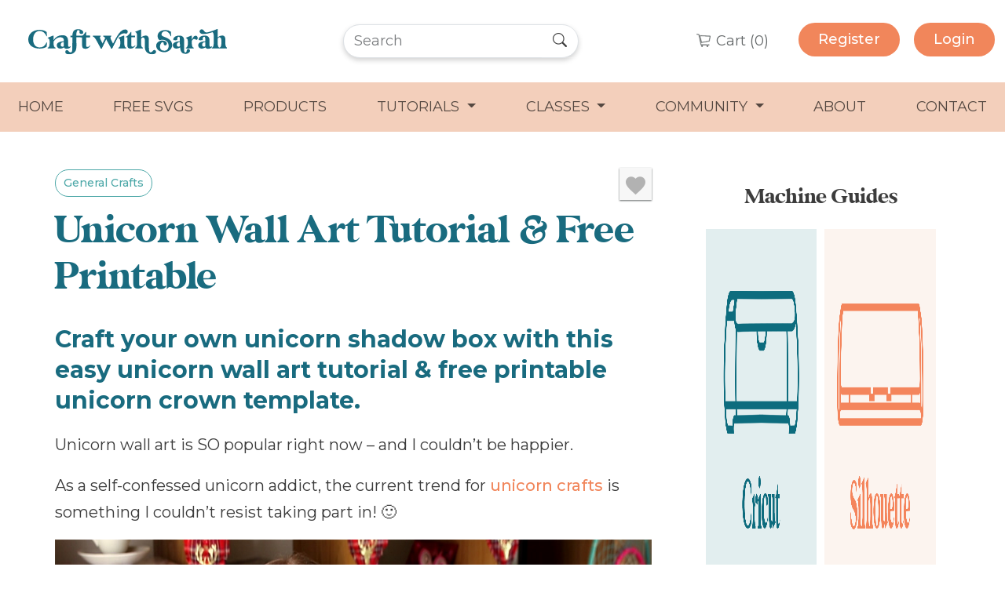

--- FILE ---
content_type: text/html; charset=UTF-8
request_url: https://www.craftwithsarah.com/crafts/unicorn-wall-art/
body_size: 28691
content:
<!DOCTYPE html><html lang="en-US"><head><script data-no-optimize="1">var litespeed_docref=sessionStorage.getItem("litespeed_docref");litespeed_docref&&(Object.defineProperty(document,"referrer",{get:function(){return litespeed_docref}}),sessionStorage.removeItem("litespeed_docref"));</script> <meta charset="UTF-8"><meta name="viewport" content="width=device-width, initial-scale=1, shrink-to-fit=no"><meta name='robots' content='index, follow, max-image-preview:large, max-snippet:-1, max-video-preview:-1' />
 <script type="litespeed/javascript">!function(f,b,e,v,n,t,s){if(f.fbq)return;n=f.fbq=function(){n.callMethod?n.callMethod.apply(n,arguments):n.queue.push(arguments)};if(!f._fbq)f._fbq=n;n.push=n;n.loaded=!0;n.version='2.0';n.queue=[];t=b.createElement(e);t.async=!0;t.src=v;s=b.getElementsByTagName(e)[0];s.parentNode.insertBefore(t,s)}(window,document,'script','https://connect.facebook.net/en_US/fbevents.js');fbq('init','195451527610014')</script> 
 <script data-no-defer="1" data-ezscrex="false" data-cfasync="false" data-pagespeed-no-defer data-cookieconsent="ignore">var ctPublicFunctions = {"_ajax_nonce":"02302517fd","_rest_nonce":"d8b250e4af","_ajax_url":"\/wp\/wp-admin\/admin-ajax.php","_rest_url":"https:\/\/www.craftwithsarah.com\/wp-json\/","data__cookies_type":"none","data__ajax_type":"rest","data__bot_detector_enabled":"1","data__frontend_data_log_enabled":1,"cookiePrefix":"","wprocket_detected":false,"host_url":"www.craftwithsarah.com","text__ee_click_to_select":"Click to select the whole data","text__ee_original_email":"The complete one is","text__ee_got_it":"Got it","text__ee_blocked":"Blocked","text__ee_cannot_connect":"Cannot connect","text__ee_cannot_decode":"Can not decode email. Unknown reason","text__ee_email_decoder":"CleanTalk email decoder","text__ee_wait_for_decoding":"The magic is on the way!","text__ee_decoding_process":"Please wait a few seconds while we decode the contact data."}</script> <script data-no-defer="1" data-ezscrex="false" data-cfasync="false" data-pagespeed-no-defer data-cookieconsent="ignore">var ctPublic = {"_ajax_nonce":"02302517fd","settings__forms__check_internal":"0","settings__forms__check_external":"0","settings__forms__force_protection":"0","settings__forms__search_test":"0","settings__forms__wc_add_to_cart":"0","settings__data__bot_detector_enabled":"1","settings__sfw__anti_crawler":0,"blog_home":"https:\/\/www.craftwithsarah.com\/","pixel__setting":"3","pixel__enabled":true,"pixel__url":null,"data__email_check_before_post":"1","data__email_check_exist_post":"1","data__cookies_type":"none","data__key_is_ok":true,"data__visible_fields_required":true,"wl_brandname":"Anti-Spam by CleanTalk","wl_brandname_short":"CleanTalk","ct_checkjs_key":"e12587bf8a8394469bb81a0d6ef8eab9b7633c28688bedb82544c168da51f532","emailEncoderPassKey":"fa5defb113107a140397a577f6d7f2bd","bot_detector_forms_excluded":"W10=","advancedCacheExists":false,"varnishCacheExists":false,"wc_ajax_add_to_cart":true}</script> <title>Unicorn Wall Art Tutorial &amp; Free Printable - Craft with Sarah</title><link rel="canonical" href="https://www.craftwithsarah.com/crafts/unicorn-wall-art/" /><meta property="og:locale" content="en_US" /><meta property="og:type" content="article" /><meta property="og:title" content="Unicorn Wall Art Tutorial &amp; Free Printable - Craft with Sarah" /><meta property="og:description" content="Create your own unicorn wall art. Flower crown unicorn heads are so popular at the moment - here&#039;s how to make your own glittery unicorn box frames." /><meta property="og:url" content="https://www.craftwithsarah.com/crafts/unicorn-wall-art/" /><meta property="og:site_name" content="Craft with Sarah" /><meta property="article:published_time" content="2020-06-16T12:11:24+00:00" /><meta property="article:modified_time" content="2025-04-02T11:15:27+00:00" /><meta name="author" content="Craft with Sarah" /><meta name="twitter:card" content="summary_large_image" /><meta name="twitter:label1" content="Written by" /><meta name="twitter:data1" content="Craft with Sarah" /><meta name="twitter:label2" content="Est. reading time" /><meta name="twitter:data2" content="7 minutes" /> <script type="application/ld+json" class="yoast-schema-graph">{"@context":"https://schema.org","@graph":[{"@type":"WebPage","@id":"https://www.craftwithsarah.com/crafts/unicorn-wall-art/","url":"https://www.craftwithsarah.com/crafts/unicorn-wall-art/","name":"Unicorn Wall Art Tutorial & Free Printable - Craft with Sarah","isPartOf":{"@id":"https://craftwithsarah.com/#website"},"primaryImageOfPage":{"@id":"https://www.craftwithsarah.com/crafts/unicorn-wall-art/#primaryimage"},"image":{"@id":"https://www.craftwithsarah.com/crafts/unicorn-wall-art/#primaryimage"},"thumbnailUrl":"https://www.craftwithsarah.com/app/uploads/2024/11/placeholder.svg","datePublished":"2020-06-16T12:11:24+00:00","dateModified":"2025-04-02T11:15:27+00:00","author":{"@id":"https://craftwithsarah.com/#/schema/person/51d071717d916f9a9d1a553d9c2112a5"},"breadcrumb":{"@id":"https://www.craftwithsarah.com/crafts/unicorn-wall-art/#breadcrumb"},"inLanguage":"en-US","potentialAction":[{"@type":"ReadAction","target":["https://www.craftwithsarah.com/crafts/unicorn-wall-art/"]}]},{"@type":"ImageObject","inLanguage":"en-US","@id":"https://www.craftwithsarah.com/crafts/unicorn-wall-art/#primaryimage","url":"https://www.craftwithsarah.com/app/uploads/2024/11/placeholder.svg","contentUrl":"https://www.craftwithsarah.com/app/uploads/2024/11/placeholder.svg","width":300,"height":300},{"@type":"BreadcrumbList","@id":"https://www.craftwithsarah.com/crafts/unicorn-wall-art/#breadcrumb","itemListElement":[{"@type":"ListItem","position":1,"name":"Home","item":"https://www.craftwithsarah.com/"},{"@type":"ListItem","position":2,"name":"Blog","item":"https://craftwithsarah.com/blog/"},{"@type":"ListItem","position":3,"name":"Unicorn Wall Art Tutorial &#038; Free Printable"}]},{"@type":"WebSite","@id":"https://craftwithsarah.com/#website","url":"https://craftwithsarah.com/","name":"Craft with Sarah","description":"","potentialAction":[{"@type":"SearchAction","target":{"@type":"EntryPoint","urlTemplate":"https://craftwithsarah.com/?s={search_term_string}"},"query-input":{"@type":"PropertyValueSpecification","valueRequired":true,"valueName":"search_term_string"}}],"inLanguage":"en-US"},{"@type":"Person","@id":"https://craftwithsarah.com/#/schema/person/51d071717d916f9a9d1a553d9c2112a5","name":"Craft with Sarah","image":{"@type":"ImageObject","inLanguage":"en-US","@id":"https://craftwithsarah.com/#/schema/person/image/","url":"https://www.craftwithsarah.com/app/litespeed/avatar/5ef3a761c0591615eb6d8ede8c065f22.jpg?ver=1768431426","contentUrl":"https://www.craftwithsarah.com/app/litespeed/avatar/5ef3a761c0591615eb6d8ede8c065f22.jpg?ver=1768431426","caption":"Craft with Sarah"}}]}</script> <link rel='dns-prefetch' href='//fd.cleantalk.org' /><link rel='dns-prefetch' href='//scripts.mediavine.com' /><link rel='dns-prefetch' href='//cdnjs.cloudflare.com' /><link rel="alternate" type="application/rss+xml" title="Craft with Sarah &raquo; Feed" href="https://www.craftwithsarah.com/feed/" /><link rel="alternate" type="application/rss+xml" title="Craft with Sarah &raquo; Comments Feed" href="https://www.craftwithsarah.com/comments/feed/" /><link rel="alternate" title="oEmbed (JSON)" type="application/json+oembed" href="https://www.craftwithsarah.com/wp-json/oembed/1.0/embed?url=https%3A%2F%2Fwww.craftwithsarah.com%2Fcrafts%2Funicorn-wall-art%2F" /><link rel="alternate" title="oEmbed (XML)" type="text/xml+oembed" href="https://www.craftwithsarah.com/wp-json/oembed/1.0/embed?url=https%3A%2F%2Fwww.craftwithsarah.com%2Fcrafts%2Funicorn-wall-art%2F&#038;format=xml" /><style id='wp-img-auto-sizes-contain-inline-css'>img:is([sizes=auto i],[sizes^="auto," i]){contain-intrinsic-size:3000px 1500px}
/*# sourceURL=wp-img-auto-sizes-contain-inline-css */</style><link data-optimized="2" rel="stylesheet" href="https://www.craftwithsarah.com/app/litespeed/css/1f6c334daba31c8879f6f5c7cd7ef46c.css?ver=9d6e8" /><style id='global-styles-inline-css'>:root{--wp--preset--aspect-ratio--square: 1;--wp--preset--aspect-ratio--4-3: 4/3;--wp--preset--aspect-ratio--3-4: 3/4;--wp--preset--aspect-ratio--3-2: 3/2;--wp--preset--aspect-ratio--2-3: 2/3;--wp--preset--aspect-ratio--16-9: 16/9;--wp--preset--aspect-ratio--9-16: 9/16;--wp--preset--color--black: #000000;--wp--preset--color--cyan-bluish-gray: #abb8c3;--wp--preset--color--white: #ffffff;--wp--preset--color--pale-pink: #f78da7;--wp--preset--color--vivid-red: #cf2e2e;--wp--preset--color--luminous-vivid-orange: #ff6900;--wp--preset--color--luminous-vivid-amber: #fcb900;--wp--preset--color--light-green-cyan: #7bdcb5;--wp--preset--color--vivid-green-cyan: #00d084;--wp--preset--color--pale-cyan-blue: #8ed1fc;--wp--preset--color--vivid-cyan-blue: #0693e3;--wp--preset--color--vivid-purple: #9b51e0;--wp--preset--gradient--vivid-cyan-blue-to-vivid-purple: linear-gradient(135deg,rgb(6,147,227) 0%,rgb(155,81,224) 100%);--wp--preset--gradient--light-green-cyan-to-vivid-green-cyan: linear-gradient(135deg,rgb(122,220,180) 0%,rgb(0,208,130) 100%);--wp--preset--gradient--luminous-vivid-amber-to-luminous-vivid-orange: linear-gradient(135deg,rgb(252,185,0) 0%,rgb(255,105,0) 100%);--wp--preset--gradient--luminous-vivid-orange-to-vivid-red: linear-gradient(135deg,rgb(255,105,0) 0%,rgb(207,46,46) 100%);--wp--preset--gradient--very-light-gray-to-cyan-bluish-gray: linear-gradient(135deg,rgb(238,238,238) 0%,rgb(169,184,195) 100%);--wp--preset--gradient--cool-to-warm-spectrum: linear-gradient(135deg,rgb(74,234,220) 0%,rgb(151,120,209) 20%,rgb(207,42,186) 40%,rgb(238,44,130) 60%,rgb(251,105,98) 80%,rgb(254,248,76) 100%);--wp--preset--gradient--blush-light-purple: linear-gradient(135deg,rgb(255,206,236) 0%,rgb(152,150,240) 100%);--wp--preset--gradient--blush-bordeaux: linear-gradient(135deg,rgb(254,205,165) 0%,rgb(254,45,45) 50%,rgb(107,0,62) 100%);--wp--preset--gradient--luminous-dusk: linear-gradient(135deg,rgb(255,203,112) 0%,rgb(199,81,192) 50%,rgb(65,88,208) 100%);--wp--preset--gradient--pale-ocean: linear-gradient(135deg,rgb(255,245,203) 0%,rgb(182,227,212) 50%,rgb(51,167,181) 100%);--wp--preset--gradient--electric-grass: linear-gradient(135deg,rgb(202,248,128) 0%,rgb(113,206,126) 100%);--wp--preset--gradient--midnight: linear-gradient(135deg,rgb(2,3,129) 0%,rgb(40,116,252) 100%);--wp--preset--font-size--small: 13px;--wp--preset--font-size--medium: 20px;--wp--preset--font-size--large: 36px;--wp--preset--font-size--x-large: 42px;--wp--preset--spacing--20: 0.44rem;--wp--preset--spacing--30: 0.67rem;--wp--preset--spacing--40: 1rem;--wp--preset--spacing--50: 1.5rem;--wp--preset--spacing--60: 2.25rem;--wp--preset--spacing--70: 3.38rem;--wp--preset--spacing--80: 5.06rem;--wp--preset--shadow--natural: 6px 6px 9px rgba(0, 0, 0, 0.2);--wp--preset--shadow--deep: 12px 12px 50px rgba(0, 0, 0, 0.4);--wp--preset--shadow--sharp: 6px 6px 0px rgba(0, 0, 0, 0.2);--wp--preset--shadow--outlined: 6px 6px 0px -3px rgb(255, 255, 255), 6px 6px rgb(0, 0, 0);--wp--preset--shadow--crisp: 6px 6px 0px rgb(0, 0, 0);}:where(.is-layout-flex){gap: 0.5em;}:where(.is-layout-grid){gap: 0.5em;}body .is-layout-flex{display: flex;}.is-layout-flex{flex-wrap: wrap;align-items: center;}.is-layout-flex > :is(*, div){margin: 0;}body .is-layout-grid{display: grid;}.is-layout-grid > :is(*, div){margin: 0;}:where(.wp-block-columns.is-layout-flex){gap: 2em;}:where(.wp-block-columns.is-layout-grid){gap: 2em;}:where(.wp-block-post-template.is-layout-flex){gap: 1.25em;}:where(.wp-block-post-template.is-layout-grid){gap: 1.25em;}.has-black-color{color: var(--wp--preset--color--black) !important;}.has-cyan-bluish-gray-color{color: var(--wp--preset--color--cyan-bluish-gray) !important;}.has-white-color{color: var(--wp--preset--color--white) !important;}.has-pale-pink-color{color: var(--wp--preset--color--pale-pink) !important;}.has-vivid-red-color{color: var(--wp--preset--color--vivid-red) !important;}.has-luminous-vivid-orange-color{color: var(--wp--preset--color--luminous-vivid-orange) !important;}.has-luminous-vivid-amber-color{color: var(--wp--preset--color--luminous-vivid-amber) !important;}.has-light-green-cyan-color{color: var(--wp--preset--color--light-green-cyan) !important;}.has-vivid-green-cyan-color{color: var(--wp--preset--color--vivid-green-cyan) !important;}.has-pale-cyan-blue-color{color: var(--wp--preset--color--pale-cyan-blue) !important;}.has-vivid-cyan-blue-color{color: var(--wp--preset--color--vivid-cyan-blue) !important;}.has-vivid-purple-color{color: var(--wp--preset--color--vivid-purple) !important;}.has-black-background-color{background-color: var(--wp--preset--color--black) !important;}.has-cyan-bluish-gray-background-color{background-color: var(--wp--preset--color--cyan-bluish-gray) !important;}.has-white-background-color{background-color: var(--wp--preset--color--white) !important;}.has-pale-pink-background-color{background-color: var(--wp--preset--color--pale-pink) !important;}.has-vivid-red-background-color{background-color: var(--wp--preset--color--vivid-red) !important;}.has-luminous-vivid-orange-background-color{background-color: var(--wp--preset--color--luminous-vivid-orange) !important;}.has-luminous-vivid-amber-background-color{background-color: var(--wp--preset--color--luminous-vivid-amber) !important;}.has-light-green-cyan-background-color{background-color: var(--wp--preset--color--light-green-cyan) !important;}.has-vivid-green-cyan-background-color{background-color: var(--wp--preset--color--vivid-green-cyan) !important;}.has-pale-cyan-blue-background-color{background-color: var(--wp--preset--color--pale-cyan-blue) !important;}.has-vivid-cyan-blue-background-color{background-color: var(--wp--preset--color--vivid-cyan-blue) !important;}.has-vivid-purple-background-color{background-color: var(--wp--preset--color--vivid-purple) !important;}.has-black-border-color{border-color: var(--wp--preset--color--black) !important;}.has-cyan-bluish-gray-border-color{border-color: var(--wp--preset--color--cyan-bluish-gray) !important;}.has-white-border-color{border-color: var(--wp--preset--color--white) !important;}.has-pale-pink-border-color{border-color: var(--wp--preset--color--pale-pink) !important;}.has-vivid-red-border-color{border-color: var(--wp--preset--color--vivid-red) !important;}.has-luminous-vivid-orange-border-color{border-color: var(--wp--preset--color--luminous-vivid-orange) !important;}.has-luminous-vivid-amber-border-color{border-color: var(--wp--preset--color--luminous-vivid-amber) !important;}.has-light-green-cyan-border-color{border-color: var(--wp--preset--color--light-green-cyan) !important;}.has-vivid-green-cyan-border-color{border-color: var(--wp--preset--color--vivid-green-cyan) !important;}.has-pale-cyan-blue-border-color{border-color: var(--wp--preset--color--pale-cyan-blue) !important;}.has-vivid-cyan-blue-border-color{border-color: var(--wp--preset--color--vivid-cyan-blue) !important;}.has-vivid-purple-border-color{border-color: var(--wp--preset--color--vivid-purple) !important;}.has-vivid-cyan-blue-to-vivid-purple-gradient-background{background: var(--wp--preset--gradient--vivid-cyan-blue-to-vivid-purple) !important;}.has-light-green-cyan-to-vivid-green-cyan-gradient-background{background: var(--wp--preset--gradient--light-green-cyan-to-vivid-green-cyan) !important;}.has-luminous-vivid-amber-to-luminous-vivid-orange-gradient-background{background: var(--wp--preset--gradient--luminous-vivid-amber-to-luminous-vivid-orange) !important;}.has-luminous-vivid-orange-to-vivid-red-gradient-background{background: var(--wp--preset--gradient--luminous-vivid-orange-to-vivid-red) !important;}.has-very-light-gray-to-cyan-bluish-gray-gradient-background{background: var(--wp--preset--gradient--very-light-gray-to-cyan-bluish-gray) !important;}.has-cool-to-warm-spectrum-gradient-background{background: var(--wp--preset--gradient--cool-to-warm-spectrum) !important;}.has-blush-light-purple-gradient-background{background: var(--wp--preset--gradient--blush-light-purple) !important;}.has-blush-bordeaux-gradient-background{background: var(--wp--preset--gradient--blush-bordeaux) !important;}.has-luminous-dusk-gradient-background{background: var(--wp--preset--gradient--luminous-dusk) !important;}.has-pale-ocean-gradient-background{background: var(--wp--preset--gradient--pale-ocean) !important;}.has-electric-grass-gradient-background{background: var(--wp--preset--gradient--electric-grass) !important;}.has-midnight-gradient-background{background: var(--wp--preset--gradient--midnight) !important;}.has-small-font-size{font-size: var(--wp--preset--font-size--small) !important;}.has-medium-font-size{font-size: var(--wp--preset--font-size--medium) !important;}.has-large-font-size{font-size: var(--wp--preset--font-size--large) !important;}.has-x-large-font-size{font-size: var(--wp--preset--font-size--x-large) !important;}
/*# sourceURL=global-styles-inline-css */</style><style id='classic-theme-styles-inline-css'>/*! This file is auto-generated */
.wp-block-button__link{color:#fff;background-color:#32373c;border-radius:9999px;box-shadow:none;text-decoration:none;padding:calc(.667em + 2px) calc(1.333em + 2px);font-size:1.125em}.wp-block-file__button{background:#32373c;color:#fff;text-decoration:none}
/*# sourceURL=/wp-includes/css/classic-themes.min.css */</style><style id='contact-form-7-inline-css'>.wpcf7 .wpcf7-recaptcha iframe {margin-bottom: 0;}.wpcf7 .wpcf7-recaptcha[data-align="center"] > div {margin: 0 auto;}.wpcf7 .wpcf7-recaptcha[data-align="right"] > div {margin: 0 0 0 auto;}
/*# sourceURL=contact-form-7-inline-css */</style><style id='woocommerce-inline-inline-css'>.woocommerce form .form-row .required { visibility: visible; }
/*# sourceURL=woocommerce-inline-inline-css */</style><link rel='stylesheet' id='bootstrap-icons-css' href='https://cdnjs.cloudflare.com/ajax/libs/bootstrap-icons/1.10.0/font/bootstrap-icons.min.css?ver=1.10.0' media='all' /><style id='generateblocks-inline-css'>:root{--gb-container-width:1100px;}.gb-container .wp-block-image img{vertical-align:middle;}.gb-grid-wrapper .wp-block-image{margin-bottom:0;}.gb-highlight{background:none;}.gb-shape{line-height:0;}
/*# sourceURL=generateblocks-inline-css */</style> <script src="https://fd.cleantalk.org/ct-bot-detector-wrapper.js?ver=6.70.1" id="ct_bot_detector-js" defer data-wp-strategy="defer"></script> <script async="async" fetchpriority="high" data-noptimize="1" data-cfasync="false" src="https://scripts.mediavine.com/tags/craft-with-sarah.js?ver=6.9" id="mv-script-wrapper-js"></script> <script type="litespeed/javascript" data-src="https://www.craftwithsarah.com/wp/wp-includes/js/jquery/jquery.min.js" id="jquery-core-js"></script> <script id="wc-add-to-cart-js-extra" type="litespeed/javascript">var wc_add_to_cart_params={"ajax_url":"/wp/wp-admin/admin-ajax.php","wc_ajax_url":"/?wc-ajax=%%endpoint%%","i18n_view_cart":"View cart","cart_url":"https://www.craftwithsarah.com","is_cart":"","cart_redirect_after_add":"no"}</script> <script id="woocommerce-js-extra" type="litespeed/javascript">var woocommerce_params={"ajax_url":"/wp/wp-admin/admin-ajax.php","wc_ajax_url":"/?wc-ajax=%%endpoint%%","i18n_password_show":"Show password","i18n_password_hide":"Hide password"}</script> <script id="wc-single-product-js-extra" type="litespeed/javascript">var wc_single_product_params={"i18n_required_rating_text":"Please select a rating","i18n_rating_options":["1 of 5 stars","2 of 5 stars","3 of 5 stars","4 of 5 stars","5 of 5 stars"],"i18n_product_gallery_trigger_text":"View full-screen image gallery","review_rating_required":"yes","flexslider":{"rtl":!1,"animation":"slide","smoothHeight":!0,"directionNav":!1,"controlNav":"thumbnails","slideshow":!1,"animationSpeed":500,"animationLoop":!1,"allowOneSlide":!1},"zoom_enabled":"1","zoom_options":[],"photoswipe_enabled":"1","photoswipe_options":{"shareEl":!1,"closeOnScroll":!1,"history":!1,"hideAnimationDuration":0,"showAnimationDuration":0},"flexslider_enabled":"1"}</script> <script id="favorites-js-extra" type="litespeed/javascript">var favorites_data={"ajaxurl":"https://www.craftwithsarah.com/wp/wp-admin/admin-ajax.php","nonce":"3890e5c720","favorite":"\u003Ci class=\"sf-icon-love\"\u003E\u003C/i\u003E","favorited":"\u003Ci class=\"sf-icon-love\"\u003E\u003C/i\u003E","includecount":"","indicate_loading":"1","loading_text":"","loading_image":"\u003Cspan class=\"sf-icon-spinner-wrapper\"\u003E\u003Ci class=\"sf-icon-spinner\"\u003E\u003C/i\u003E\u003C/span\u003E","loading_image_active":"\u003Cspan class=\"sf-icon-spinner-wrapper active\"\u003E\u003Ci class=\"sf-icon-spinner active\"\u003E\u003C/i\u003E\u003C/span\u003E","loading_image_preload":"","cache_enabled":"1","button_options":{"button_type":"custom","custom_colors":!0,"box_shadow":!1,"include_count":!1,"default":{"background_default":"#f7f7f7","border_default":"#65696a","text_default":!1,"icon_default":"#b2b2b2","count_default":!1},"active":{"background_active":"#f7f7f7","border_active":"#65696a","text_active":!1,"icon_active":"#dd3333","count_active":!1}},"authentication_modal_content":"\u003Cp\u003EPlease login to add favorites.\u003C/p\u003E\n\u003Cp\u003E\u003Ca href=\"#\" data-favorites-modal-close\u003EDismiss this notice\u003C/a\u003E\u003C/p\u003E\n","authentication_redirect":"","dev_mode":"","logged_in":"","user_id":"0","authentication_redirect_url":"https://www.craftwithsarah.com/wp/wp-login.php"}</script> <link rel="https://api.w.org/" href="https://www.craftwithsarah.com/wp-json/" /><link rel="alternate" title="JSON" type="application/json" href="https://www.craftwithsarah.com/wp-json/wp/v2/posts/1473" /><link rel="EditURI" type="application/rsd+xml" title="RSD" href="https://www.craftwithsarah.com/wp/xmlrpc.php?rsd" /><meta name="generator" content="WordPress 6.9" /><meta name="generator" content="WooCommerce 10.4.3" /><link rel='shortlink' href='https://www.craftwithsarah.com/?p=1473' />
<noscript><style>.woocommerce-product-gallery{ opacity: 1 !important; }</style></noscript><link rel="icon" href="https://www.craftwithsarah.com/app/uploads/2025/07/cropped-favicon-32x32.png" sizes="32x32" /><link rel="icon" href="https://www.craftwithsarah.com/app/uploads/2025/07/cropped-favicon-192x192.png" sizes="192x192" /><link rel="apple-touch-icon" href="https://www.craftwithsarah.com/app/uploads/2025/07/cropped-favicon-180x180.png" /><meta name="msapplication-TileImage" content="https://www.craftwithsarah.com/app/uploads/2025/07/cropped-favicon-270x270.png" /><style id="wp-custom-css">/* TEMPORARY FIX - REMOVE JOIN MEMBERSHIP BUTTON ON CHECKOUT */
/* .page-id-554 .cart_totals a.orange-button  {
	display: none !important;
} */



/* SARAH ADDED STYLING TO HIDE SIDEBARS TO STOP MEDIAVINE ADS ON PAGES THAT SHOULDN'T BE SHOWING SIDEBARS */
/* .single-challenge #sidebar {
	display: none !important;
} */

.tax-cws_theme #sidebar {
	display: none !important;
}

/* Mediavine Sidebar CSS */

.tax-bundle #sidebar,
.tax-bundle #sortDropdown,
.tax-bundle #buying-options-filter,
.tax-bundle #outerAccordion {
	display: none !important;
}

@media only screen and (min-width: 1060px) {

   #sidebar {

       display: block !important;

   }

}

/* Mediavine CSS Ends */


/* SARAH ADDED CUSTOM STYLING - DO NOT REMOVE */

.wrap-url {
  overflow-wrap: break-word;
  word-wrap: break-word;
  -ms-word-break: break-all;
  word-break: break-all;
  word-break: break-word;
  -ms-hyphens: auto;
  -moz-hyphens: auto;
  -webkit-hyphens: auto;
  hyphens: auto;
}

.cws-help-page,
.cws-help-page-inner {

}

h1.help-title { display: block; text-align: left; }

.cws-help-page-intro {
	margin: 0 auto;
	width: 800px;
	max-width: 100%;
}

.cws-help-page img { width: 100%; }

.cws-help-page .row { margin: 30px 0; }

.cws-help-page-inner.row  { margin: 10px 0; }

.cws-help-page a img:hover { opacity: 0.8 }

.help-page-inner-heading {
	font-family: 'Glamour Absolute', 'Montserrat', sans-serif;
	font-size: 30px;
	line-height: 1.2;
	margin-bottom: 10px;
}

.cws-help-page .rounded {
		border: 2px solid #f2f2f2;
	}

.cws-help-page .products-container  .product-card {
	margin-bottom: 0;
}

.cws-help-page .products-container {
	padding-top: 15px;
}

/*
.cws-main img {
    width: auto !important;
	  max-width: 100%;
}
*/

.cws-main  #download img {
	width: 300px !important;
}


@media screen and (max-width: 767px) {
	#cwstopbar {
		display: none !important;
	}
	
	#main.header-with-banner {
    padding-top: 160px !important;
	}
	
	.front-page-section-1 {
		padding: 3rem;
	}
	
	.front-page-section-1 .intro-text {
		width: auto;
		font-size: 28px;
	}
	
}

.single-countdowns .cws-main p,
.single-sfwd-lessons .cws-main p {
	margin-bottom: 1.8rem;
}

.single-countdowns .cws-main h3,
.single-sfwd-lessons .cws-main h3 {
	font-weight: bold;
}

/* Homepage Papercraft Porch section */
.homepage-pp {
	padding: 50px;
	border: 10px solid #fbeee6;
	border-radius: 50px;
	margin: 50px 0;
	text-align: center;
}

.homepage-pp-logo {
	text-align: center;
	margin-bottom: 30px;
}

.homepage-pp-logo img {
	display: block;
	width: 100%;
	max-width: 800px;
	margin: 0 auto;
}

.homepage-pp-button {
	text-align: center;
	font-size: 24px;
	padding-top: 20px;
}

.homepage-pp-text {
		font-size: 24px;
    text-align: center;
    max-width: 1050px;
    margin: 0 auto;
}



/* CSS for printing tutorials */
.cwsprintstyle header,
.cwsprintstyle #footer,
.cwsprintstyle .ld-content-actions,
.cwsprintstyle #back-to-top,
.cwsprintstyle #sidebar,
.cwsprintstyle .ld-lesson-status,
.cwsprintstyle #download,
.cwsprintstyle #wpadminbar {
	display: none !important;
}

.cwsprintstyle #main {
	padding-top: 0 !important;
}

.cwsprintstyle .cws-main {
	width: 100%;
}

.cwsprintstyle .cws-main img {
    width: 60%;
    margin: 0 auto;
    display: block;
}

.cwsprintstyle h1 {
	text-align: center;
}

.cwsprintstyle .cws-main-wrapper .row.px-3.px-lg-0.gap-4 {
	padding: 0 !important;
}

.cwsprintstyle .cws-main-wrapper {
	max-width: 100%;
}

.cwsprintstyle main {
	font: 400 14px / 1.4 'Montserrat', Helvetica, Arial, sans-serif;
}

.cwsprintstyle h2 {
	font-size: 1.7rem !important;
}

.cwsprintstyle h3 {
	font-size: 22px !important;
}

.cwsprintstyle.single-countdowns .cws-main p,
.cwsprintstyle.single-sfwd-lessons .cws-main p {
	margin-bottom: 1rem !important;
}


/* END OF SARAH'S CUSTOM STYLING */


/* Previous purcahses gravity form styling - please do not remove */

.page-id-567078 .gform_title,
.page-id-567078 .entry-title  {
	display: none;	
}

.page-id-567078 #gform_submit_button_1 {
	background-color: #f1865b;
	color: white;
	text-transform: uppercase;
	margin-bottom: 70px;
}

/* Previous purcahses gravity form styling - please do not remove */

.notice-wrap {
	display: none !important;
}

tr:has(td > span.subscription-payment-method) {
    display: none !important;
}

.membership ul li {
    list-style-image: url("data:image/svg+xml,%3Csvg%20xmlns='http://www.w3.org/2000/svg'%20viewBox='0%200%20512%20512'%3E%3Cpath%20fill='%23196b7f'%20d='M256%20512A256%20256%200%201%200%20256%200a256%20256%200%201%200%200%20512zM369%20209L241%20337c-9.4%209.4-24.6%209.4-33.9%200l-64-64c-9.4-9.4-9.4-24.6%200-33.9s24.6-9.4%2033.9%200l47%2047L335%20175c9.4-9.4%2024.6-9.4%2033.9%200s9.4%2024.6%200%2033.9z'/%3E%3C/svg%3E");
}


.membership ul li::marker {
	font-size: 2.4rem;
}

.mega-bundle-box .description p {
	font-size: 20px;
	margin-bottom: 1rem !important;
}

#accountSidebar {
	top: 14px;
}

.embed-container iframe {
	position: absolute;
	top: 0;
	left: 0;
	width: 100%;
	height: 100%;
}


/* Sarah styling - bundle pages - hide "more" buttons on the main bundle products */
.postid-598147 .mega-bundle-box .button,
.postid-595405 .mega-bundle-box .button,
.postid-605626 .mega-bundle-box .button,
.postid-596935 .mega-bundle-box .button {
	display: none;	
}



/* Matt's styling - to be moved to main CSS before launch */ 

/* Homepage hero */

@media screen and (min-width: 510px) {
.hero-fullwidth-wrapper .hero-fullwidth-right-column .hero-subheading {
	font-size: 0.8rem;
	}
}

@media screen and (min-width: 768px) {
	.hero-fullwidth-wrapper .hero-fullwidth-right-column h1 {
        font-size: 1.5rem;
        width: 100%;
	}
	
	.hero-fullwidth-wrapper .hero-fullwidth-right-column .hero-subheading {
		font-size: 1rem;
	}
	
}
@media screen and (max-width: 1600px) {
	.hero-fullwidth-wrapper {
		height: 550px;
	}
}

@media screen and (min-width: 1000px) {
	
	.hero-fullwidth-wrapper .hero-fullwidth-right-column {
		padding-top: 20px;
	}

	.hero-fullwidth-wrapper .hero-fullwidth-right-column h1 {
	font-size: 2rem;
	}
} 



@media screen and (min-width: 1350px) {
	
		.hero-fullwidth-wrapper .hero-fullwidth-right-column {
		padding-top: 5rem;
	}
	
/* 		.hero-fullwidth-wrapper {
		height: 700px;
	} */
	
	.hero-fullwidth-wrapper .hero-fullwidth-right-column h1 {
	font-size: 3.4rem;
	}
	
		.hero-fullwidth-wrapper .hero-fullwidth-right-column .hero-subheading {
		font-size: 1.3rem;
	}
	
}



@media screen and (max-width: 510px) {
	
	.hero-fullwidth-wrapper .hero-fullwidth-right-column h1 {
		width: 90%;
	}
	
	.hero-fullwidth-wrapper .hero-fullwidth-right-column {
		padding-bottom: 2rem;
	}
	
.hero-fullwidth-wrapper .hero-fullwidth-right-column .hero-subheading {
		text-align: center;
	margin-top: 20px;
	font-size: 0.8rem;
	}
}


/* Homepage section 2 */

.front-page-section-2 {
	  padding-bottom: 80px;
    padding-top: 50px;
}

.front-page-section-2 h1 {
			font-size: 3rem;
}

.front-page-section-2 h3 {
			font-size: 1.5rem;
}


.front-page-section-2 .arch-image-container a {
	padding: 0;
}


/* General headings */

h1:not([class*="text-"]) {
	font-size: 3rem;
/* 	margin-top: 30px */
	@media screen and (max-width: 768px) {
		font-size: 2rem !important;
}
}



/* general styling */

.home section > div > .justify-content-between {
	align-items: center;
}

.product-title-link {
	max-width: 300px !important;
}

@media screen and (max-width: 768px) {
	.home section > div > div {
/* 		align-items: center; */
/* 		text-align: center; */
/* 		flex-direction: column; */
	}
}

/* .best-value-sub {
    right: -150px;
    top: -70px;
} */


/* .home #memberships .membership-card .membership > div {
padding: 70px 50px 0 50px !important;
} */

.home #memberships .membership-card .membership .orange-button {
	margin-top: 30px;
	margin-bottom: -20px;
}



.front-page-section-5 .product-card a.text-burgundy {
	background-color: blue;
	margin-top: 15px;
	border-radius: 25px;
	color: white !important;
	    background-color: #196b7f !important;
	text-decoration: none !important;
	transition: linear 0.2s !important;
	font-weight: 500 !important;
}

.front-page-section-5 .product-card a.text-burgundy:hover {
	background-color: #114754 !important;
}
}

#main > div.container.mt-5 > div.d-flex.justify-content-between.mb-4 {
	align-items: center !important;
}



/* Products display */

.products-container .product-card, .featured-products-container .product-card, .featured-products-container .product-card {
	margin-bottom: 30px;
}


/* .single-product .product-summary-wrapper {
	margin-top: 80px
} */

.single-product .product-description {
	margin-top: 30px
}

.single-product .how-to-use h3 {
	margin-top: 50px;
}

.single-product .how-to-use h3.mb-4 {
	margin-top: 20px;
	margin-bottom: 10px !important;
}

.single-product .product-description p:last-of-type {
	margin-bottom: 45px;
}


/* blog */


.single-post article img {
	margin-top: 30px;
	margin-bottom: 30px;
	width: auto;
  max-width: 100%;
}

.single-post article {
	padding-bottom: 100px;
}

.single-post article h3 {
	margin-top: 50px !important;
}

.single-post article hr {
	margin: 3rem 0;
}

.blog main .row,
.archive main .row {
	justify-content: space-between;
}

.acc-subscription-box a[href="/design-credits"] {
	font-size: 15px;
}



/* Contact */

/* .page-id-338 .hero-fullwidth-wrapper {
    margin-bottom: 80px;
} */


/* about */

.testimonial-quotation-mark {
	font-size: 200px !important;
}</style><style type="text/css">/** Mega Menu CSS: fs **/</style><link rel="icon" type="image/png" sizes="48x48" href="/favicon_48x48.png"><link rel="icon" type="image/png" sizes="96x96" href="/favicon_96x96.png"><link rel="icon" type="image/png" sizes="512x512" href="/favicon_512x512.png"> <script type="litespeed/javascript" data-src="https://cdn.datatables.net/1.13.6/js/jquery.dataTables.min.js"></script> <script type="litespeed/javascript" data-src="https://www.googletagmanager.com/gtag/js?id=G-T3TYTFXEQL"></script> <script type="litespeed/javascript">window.dataLayer=window.dataLayer||[];function gtag(){dataLayer.push(arguments)}
gtag('js',new Date());gtag('config','G-T3TYTFXEQL')</script>  <script type="litespeed/javascript">(function(w,d,s,l,i){w[l]=w[l]||[];w[l].push({'gtm.start':new Date().getTime(),event:'gtm.js'});var f=d.getElementsByTagName(s)[0],j=d.createElement(s),dl=l!='dataLayer'?'&l='+l:'';j.async=!0;j.src='https://www.googletagmanager.com/gtm.js?id='+i+dl;f.parentNode.insertBefore(j,f)})(window,document,'script','dataLayer','GTM-K7T5DPS')</script> <meta name="p:domain_verify" content="b34f74c2e8c4dfd3cf537f3d13ededb9" />
 <script type="litespeed/javascript">!function(e){if(!window.pintrk){window.pintrk=function(){window.pintrk.queue.push(Array.prototype.slice.call(arguments))};var n=window.pintrk;n.queue=[],n.version="3.0";var t=document.createElement("script");t.async=!0,t.src=e;var r=document.getElementsByTagName("script")[0];r.parentNode.insertBefore(t,r)}}("https://s.pinimg.com/ct/core.js");pintrk('load','2613424549544',{em:'<user_email_address>'});pintrk('page')</script> <link rel="stylesheet" href="https://cdn.datatables.net/1.13.6/css/jquery.dataTables.min.css"><link rel="stylesheet" href="https://cdnjs.cloudflare.com/ajax/libs/font-awesome/6.5.0/css/all.min.css"></head><body class="wp-singular post-template-default single single-post postid-1473 single-format-standard wp-theme-bootstrap-starter wp-child-theme-bootstrap-starter-child theme-bootstrap-starter woocommerce-no-js"><a href="#main" class="visually-hidden-focusable">
Skip to main content	</a><div id="wrapper"><header><nav id="header" class="navbar navbar-expand-xl pt-0  fixed-top"><div class="container-fluid logo-search-account-container position-relative"><div class="container-fluid"><div class="row justify-content-between"><div class=" col-6 col-md-4 col-lg-3 header-logo-column-container">
<a class="navbar-brand" href="https://www.craftwithsarah.com"
title="Craft with Sarah" rel="home">
<img data-lazyloaded="1" src="[data-uri]" data-src="https://craftwithsarah.com/app/uploads/2024/08/craft-with-sarah-logo.svg"
alt="Craft with Sarah" />
</a></div><div class="col-4 m-auto header-search-column-container"> <script>// on type clear any cached search results</script> <form class="search-form col-lg-9 col-md-10 m-auto" role="search" method="get" action="https://www.craftwithsarah.com/"><div class="input-group">
<input autocomplete="off" type="text" name="s" class="form-control main-search-input w-100 position-relative"
placeholder="Search" />
<button type="submit" class="search-icon btn shadow-none position-absolute end-0" name="submit">
<i class="bi bi-search"></i>
</button></div></form></div><div class="col-4 secondary-menu-column-container text-black"><div class="secondary-menu text-nowrap"><ul id="menu-secondary-menu" class="menu"><li class="menu-item cart-menu-item d-flex">
<a href="/cart" class="cart-link">
Cart (<span class="cart-count">0</span>)
</a></li><li id="menu-item-321" class="menu-item menu-item-type-custom menu-item-object-custom menu-item-321">
<a href="/register">
Register											</a></li><li id="menu-item-322" class="login-menu-item menu-item menu-item-type-custom menu-item-object-custom menu-item-322">
<a href="/login">
Login											</a></li></ul></div></div><div class="col-xl-5 col-3 secondary-menu-mobile-column-container"><div class="flex-center-xy gap-2"><li class="menu-item cart-menu-item d-flex">
<a href="/cart" class="cart-link mob text-grey d-flex">
(<span class="cart-count">0</span>)
</a></li>
<button class="navbar-toggler" type="button" data-bs-toggle="collapse"
data-bs-target="#navbar" aria-controls="navbar" aria-expanded="false"
aria-label="Toggle navigation">
<span class="navbar-toggler-icon"></span>
</button></div></div><div class="mobile-search d-md-none d-block w-100 m-auto pt-2"><script>// on type clear any cached search results</script> <form class="search-form col-lg-9 col-md-10 m-auto" role="search" method="get" action="https://www.craftwithsarah.com/"><div class="input-group">
<input autocomplete="off" type="text" name="s" class="form-control main-search-input w-100 position-relative"
placeholder="Search" />
<button type="submit" class="search-icon btn shadow-none position-absolute end-0" name="submit">
<i class="bi bi-search"></i>
</button></div></form></div></div></div></div><div class="container-fluid main-navigation-container"><div class="container-xxl w-100 p-0 m-0"><div id="navbar" class="collapse navbar-collapse"><ul id="menu-main-nav" class="navbar-nav mr-auto"><li itemscope="itemscope" itemtype="https://www.schema.org/SiteNavigationElement" id="menu-item-339" class="menu-item menu-item-type-post_type menu-item-object-page menu-item-home nav-item menu-item-339"><a title="Home" href="https://www.craftwithsarah.com/" class="nav-link">Home</a></li><li itemscope="itemscope" itemtype="https://www.schema.org/SiteNavigationElement" id="menu-item-353" class="menu-item menu-item-type-post_type menu-item-object-page nav-item menu-item-353"><a title="Free SVGS" href="https://www.craftwithsarah.com/free-svgs/" class="nav-link">Free SVGS</a></li><li itemscope="itemscope" itemtype="https://www.schema.org/SiteNavigationElement" id="menu-item-340" class="menu-item menu-item-type-post_type menu-item-object-page nav-item menu-item-340"><a title="Products" href="https://www.craftwithsarah.com/products/" class="nav-link">Products</a></li><li itemscope="itemscope" itemtype="https://www.schema.org/SiteNavigationElement" id="menu-item-343" class="menu-item menu-item-type-post_type menu-item-object-page menu-item-has-children nav-item menu-item-343 dropdown"><a title="Tutorials" href="#" data-bs-toggle="dropdown" class="nav-link dropdown-toggle" aria-expanded="false">Tutorials <span class="caret"></span></a><ul role="menu" class="dropdown-menu"><li itemscope="itemscope" itemtype="https://www.schema.org/SiteNavigationElement" id="menu-item-65828" class="menu-item menu-item-type-post_type menu-item-object-page current_page_parent menu-item-65828"><a aria-current="page" title="All Tutorials" href="https://www.craftwithsarah.com/blog/" class="dropdown-item">All Tutorials</a></li><li itemscope="itemscope" itemtype="https://www.schema.org/SiteNavigationElement" id="menu-item-531" class="menu-item menu-item-type-taxonomy menu-item-object-category menu-item-531"><a title="Craft Projects" href="https://www.craftwithsarah.com/category/cricut-crafts/" class="dropdown-item">Craft Projects</a></li><li itemscope="itemscope" itemtype="https://www.schema.org/SiteNavigationElement" id="menu-item-570567" class="menu-item menu-item-type-post_type menu-item-object-page menu-item-570567"><a title="Machine Help" href="https://www.craftwithsarah.com/help/" class="dropdown-item">Machine Help</a></li><li itemscope="itemscope" itemtype="https://www.schema.org/SiteNavigationElement" id="menu-item-532" class="menu-item menu-item-type-taxonomy menu-item-object-category menu-item-532"><a title="Design Space" href="https://www.craftwithsarah.com/category/design-space/" class="dropdown-item">Design Space</a></li><li itemscope="itemscope" itemtype="https://www.schema.org/SiteNavigationElement" id="menu-item-530" class="menu-item menu-item-type-taxonomy menu-item-object-category menu-item-530"><a title="Card Making" href="https://www.craftwithsarah.com/category/card-making/" class="dropdown-item">Card Making</a></li><li itemscope="itemscope" itemtype="https://www.schema.org/SiteNavigationElement" id="menu-item-570568" class="menu-item menu-item-type-post_type menu-item-object-page menu-item-570568"><a title="Iris Folding" href="https://www.craftwithsarah.com/iris-folding/" class="dropdown-item">Iris Folding</a></li></ul></li><li itemscope="itemscope" itemtype="https://www.schema.org/SiteNavigationElement" id="menu-item-31859" class="menu-item menu-item-type-post_type_archive menu-item-object-sfwd-courses menu-item-has-children nav-item menu-item-31859 dropdown"><a title="Classes" href="#" data-bs-toggle="dropdown" class="nav-link dropdown-toggle" aria-expanded="false">Classes <span class="caret"></span></a><ul role="menu" class="dropdown-menu"><li itemscope="itemscope" itemtype="https://www.schema.org/SiteNavigationElement" id="menu-item-571551" class="menu-item menu-item-type-post_type menu-item-object-page menu-item-571551"><a title="Membership Classes" href="https://www.craftwithsarah.com/membership-classes/" class="dropdown-item">Membership Classes</a></li><li itemscope="itemscope" itemtype="https://www.schema.org/SiteNavigationElement" id="menu-item-570302" class="menu-item menu-item-type-post_type menu-item-object-page menu-item-570302"><a title="Craft Countdowns" href="https://www.craftwithsarah.com/craft-countdowns/" class="dropdown-item">Craft Countdowns</a></li></ul></li><li itemscope="itemscope" itemtype="https://www.schema.org/SiteNavigationElement" id="menu-item-345" class="menu-item menu-item-type-post_type menu-item-object-page menu-item-has-children nav-item menu-item-345 dropdown"><a title="Community" href="#" data-bs-toggle="dropdown" class="nav-link dropdown-toggle" aria-expanded="false">Community <span class="caret"></span></a><ul role="menu" class="dropdown-menu"><li itemscope="itemscope" itemtype="https://www.schema.org/SiteNavigationElement" id="menu-item-65830" class="menu-item menu-item-type-post_type menu-item-object-page menu-item-65830"><a title="Community Projects" href="https://www.craftwithsarah.com/community/" class="dropdown-item">Community Projects</a></li><li itemscope="itemscope" itemtype="https://www.schema.org/SiteNavigationElement" id="menu-item-566404" class="menu-item menu-item-type-post_type menu-item-object-page menu-item-566404"><a title="Craft Challenges" href="https://www.craftwithsarah.com/challenges/" class="dropdown-item">Craft Challenges</a></li><li itemscope="itemscope" itemtype="https://www.schema.org/SiteNavigationElement" id="menu-item-65829" class="menu-item menu-item-type-post_type menu-item-object-page menu-item-65829"><a title="Design Requests" href="https://www.craftwithsarah.com/community-requests/" class="dropdown-item">Design Requests</a></li></ul></li><li itemscope="itemscope" itemtype="https://www.schema.org/SiteNavigationElement" id="menu-item-349" class="menu-item menu-item-type-post_type menu-item-object-page nav-item menu-item-349"><a title="About" href="https://www.craftwithsarah.com/about/" class="nav-link">About</a></li><li itemscope="itemscope" itemtype="https://www.schema.org/SiteNavigationElement" id="menu-item-31749" class="menu-item menu-item-type-post_type menu-item-object-page nav-item menu-item-31749"><a title="Contact" href="https://www.craftwithsarah.com/contact/" class="nav-link">Contact</a></li></ul><ul style="border-color: #3c3c3c !important;" class="list-unstyled border-top text-center navbar-nav d-xl-none"><li>
<a class="nav-link" href=" /register">
Register									</a></li><li>
<a class="nav-link" href=" /login">
Login									</a></li></ul></div></div></div></nav> <script type="application/ld+json">{
					"@context": "https://schema.org",
					"@type": "Store",
					"name": "Craft with Sarah",
					"url": "https://www.craftwithsarah.com",
					"hasMerchantReturnPolicy": {
						"@type": "MerchantReturnPolicy",
						"returnPolicyCategory": "https://schema.org/NoReturns"
					}
				}</script> </header><div class="modal fade" id="cartModal" tabindex="-1" aria-labelledby="cartModalLabel" aria-hidden="true"><div class="modal-dialog"><div class="modal-content p-4"><div class="modal-header"><h5 class="modal-title" id="cartModalLabel">Added to Cart</h5>
<button type="button" class="btn-close" data-bs-dismiss="modal" aria-label="Close"></button></div><div class="modal-body row row-cols-2"><div id="product-thumbnail"></div><div><div id="product-price"></div><div id="product-name"></div></div></div><div class="modal-footer border-0">
<a href="/cart" class="light-blue-button flex-grow-1 text-center">View Cart</a>
<a href="/checkout" class="blue-button flex-grow-1 text-center">Checkout</a></div></div></div></div><div class="modal fade" id="buyWithCreditsModal" tabindex="-1" aria-labelledby="creditModalLabel" aria-hidden="true"><div class="modal-dialog"><div class="modal-content p-4"><div class="modal-header"><h5 class="modal-title" id="creditModalLabel">Confirm Purchase</h5>
<button type="button" class="btn-close" data-bs-dismiss="modal" aria-label="Close"></button></div><div class="modal-body"><p class="mb-2">You do not have enough credits to purchase this product.</p><p class="mb-2">Would you like to purchase more credits?</p>
<a href="/my-account" class="blue-button flex-grow-1 text-center">Purchase Credits</a><p>Are you sure you want to purchase this product for <span id="credit-cost"></span> credits?</p>
<br><p>You currently have <span class="user-credit-balance">0</span> credits.</p></div><div class="modal-footer border-0">
<button type="button" class="light-blue-button flex-grow-1 text-center" data-bs-dismiss="modal">Cancel</button>
<button type="button" class="blue-button flex-grow-1 text-center" id="confirm-credit-purchase">Confirm</button></div></div></div></div><main id="main" class="container-fluid px-0 "><style>main {
		font: 400 20px / 1.7 'Montserrat', Helvetica, Arial, sans-serif;
	}

	h3 {
		margin: 20px 0 20px 0;
		font-size: 29px;
		line-height: 115%;
		padding: 0;
	}

	h1 {
		margin-top: 0px !important;
		font-size: 50px;
		line-height: 1.1;
		letter-spacing: -0.2px;
		margin-bottom: 20px;
	}

	h2 {
		font-family: 'Glamour Absolute', sans-serif;
		margin-bottom: 20px;
		font-size: 2.4rem;
	}

	.single-post article img {

		margin-top: 10px;

		margin-bottom: 10px;

	}

	.single-post article h3 {

		margin-top: 30px !important;

		line-height: 1.3;

		font-size: 30px;

		font-weight: 700;

	}

	.single-post article hr {

		margin: 2rem 0;

		border-color: #999;

	}

	article li:not(.post-categories li) {
		padding-bottom: 10px;
	}

	.cws-terms {

		font-size: 17px;

		padding-top: 10px;

	}

	.wp-post-image img {
		width: 100%;
	}

	.embed-container {
		position: relative;
		padding-bottom: 56.25%;
		height: 0;
		overflow: hidden;
		max-width: 100%;
	}

	iframe {
		position: absolute;
		top: 0;
		left: 0;
		width: 100%;
		height: 100%;
		border: 0;
	}



	.project-box {
		text-align: center;
		margin: 10px;
	}

	.project-box h3 {
		text-align: center;
		font-size: 17px;
		font-weight: normal;
		margin: 0;
		padding: 5px 0 10px 0;
		text-transform: capitalize;
	}

	.project-box a.lozenge {
		font-weight: normal;
		display: inline-block;
		font-size: 15px;
		text-align: center;
	}

	.project-links a {
		display: inline-block;
		font-size: 14px;
		padding: 0 10px;
	}

	.clubhouse-pagination {
		background: #e1e1e1;
		border-radius: 30px;
		padding: 8px 20px;
	}

	.clubhouse-pagination .facetwp-facet {
		padding: 0;
		margin: 0;
	}

	.facetwp-pager {
		float: left;
		width: 60%;
	}

	.facetwp-page {
		padding: 2px 10px;
		display: inline-block;
	}

	.clubhouse-sort {
		float: right;
		width: 35%;
		text-align: right;
	}

	.project-box img {
		width: 100%;
		max-width: 400px;
	}

	.postid-1882 .cws-main {
		width: 100%;
		float: none;
		max-width: 100%;
		flex: none;
	}


	.postid-1882 .cws-sidebar {
		display: none;
	}

	.svg-collections-tou {
		font-size: 13px;
	}

	.clubhouse-filters {
		font-size: 15px;
	}

	.svg-collections-tou h3,
	.clubhouse-filters h3 {
		font-size: 16px;
		margin: 0;
		padding: 0 0 15px 0;
	}

	.svg-collections-tou ul {
		padding: 0;
		margin: 0 0 0 20px;
	}

	.facetwp-type-search {
		font-size: 17px;
	}

	.facetwp-facet input.facetwp-search,
	.facetwp-facet input.facetwp-location {
		padding: 5px;
	}

	@media only screen and (max-width: 600px) {

		.facetwp-pager {
			float: none;
		}

		.clubhouse-sort {
			float: none;
		}

		.clubhouse-filters .facetwp-type-search {
			display: none;
		}

	}

	#post-1882 .ld-content-actions {
		display: none;
	}

	.default-featured-img {
		display: none;
	}

	.simplefavorite-button {
		position: absolute;
		top: 0;
		right: 0;
		cursor: pointer;
	}

	.embed-container {
		position: relative;
		padding-bottom: 56.25%;
		height: 0;
		overflow: hidden;
		max-width: 100%;
	}

	.embed-container iframe,
	.embed-container object,
	.embed-container embed {
		position: absolute;
		top: 0;
		left: 0;
		width: 100%;
		height: 100%;
	}</style> <script type="litespeed/javascript">(function($){$(document).on('facetwp-loaded',function(){if(FWP.loaded){$('html, body').animate({scrollTop:$('.facetwp-template').offset().top},500)}})})(jQuery);(function($){$(document).ready(function(){if(''==='Membership'){$('.ld-course-step-back').text('Back to Class')}else if(''==='Craft Countdown'){$('.ld-course-step-back').text('Back to Countdown')}})})(jQuery)</script> <div class="cws-main-wrapper container mb-4"><div class="row px-3 px-lg-0 justify-content-between gap-4 pt-xl-5 py-3"><div class="cws-main col-lg-8 p-0"><main role="main"><section class="position-relative"><article id="post-1473"><div class="post-categories"><ul class="post-categories"><li><a href="https://www.craftwithsarah.com/category/crafts/" rel="category tag">General Crafts</a></li></ul></div><h1>Unicorn Wall Art Tutorial &#038; Free Printable</h1>
<img data-lazyloaded="1" src="[data-uri]" width="300" height="300" data-src="https://www.craftwithsarah.com/app/uploads/2024/11/placeholder.svg" class="img-fluid default-featured-img" alt="" decoding="async" /><div class="simplefavorite-button" data-postid="1473" data-siteid="1" data-groupid="1" data-favoritecount="1" style="box-shadow:none;-webkit-box-shadow:none;-moz-box-shadow:none;background-color:#f7f7f7;border-color:#65696a;"><i class="sf-icon-love"></i></div><h3>Craft your own unicorn shadow box with this easy unicorn wall art tutorial &amp; free printable unicorn crown template.</h3><p>Unicorn wall art is SO popular right now &#8211; and I couldn&#8217;t be happier.</p><p>As a self-confessed unicorn addict, the current trend for <a href="https://craftwithsarah.com/tag/unicorns/">unicorn crafts</a> is something I couldn&#8217;t resist taking part in! 🙂</p><p><img data-lazyloaded="1" src="[data-uri]" width="1200" height="670" decoding="async" data-src="https://craftwithsarah.com/app/uploads/2020/06/craft-with-sarah.jpg" alt="" class="aligncenter size-full wp-image-16645" /></p><p>One of my favourite unicorn home decor ideas is creating wall art and box frames with the silhouette of a unicorn&#8217;s face.</p><p>I&#8217;ve taken things one step further for this craft project by adding three colours of glitter to the unicorn&#8217;s horn to make her super-sparkly.</p><p>After all, glitter and unicorns are <em>definitely</em> a winning combination!</p><h2>Unicorn box frame tutorial</h2><p>This is a really simple project to make. It would be a great summer holiday craft project for kids as most of it is just sticking glitter and flowers to your based card.</p><p>Watch the video to find out how to make it:</p><div class="embed-container"><iframe data-lazyloaded="1" src="about:blank" width="560" height="315" data-litespeed-src="https://www.youtube.com/embed/smzhHt1aqYs" frameborder="0" allow="accelerometer; autoplay; encrypted-media; gyroscope; picture-in-picture" allowfullscreen></iframe></div><p>Younger children may need some help and parental supervision for certain aspects of the tutorial that involve a craft knife or paper trimmer.</p><p><img data-lazyloaded="1" src="[data-uri]" width="900" height="837" decoding="async" class="pinyes aligncenter size-full wp-image-2770" data-src="https://craftwithsarah.com/app/uploads/2019/08/unicorn-shadow-box.jpg" alt="Unicorn shadow box frame wall art DIY tutorial" /></p><p class="standout blue"><strong>Love unicorns wall art?</strong> Check out this <a href="https://craftwithsarah.com/unicorn-button-art-template/">unicorn button art frame</a>.</p><h2>How to make unicorn wall art</h2><p>Follow the instructions below to make your own flower crown unicorn wall art.</p><p style="font-size: 14px !important; font-style: italic;">Please note that some of the links included in this article are affiliate links, which means that if you click through and make a purchase I may receive a commission (at no additional cost to you). You can read my full disclosure at the bottom of the page.</p><h3>You will need&#8230;</h3><ul><li>Free unicorn wall art printable (see download box below)</li><li>Glossy photo paper to print on</li><li>Craft knife or paper trimmer</li><li>Thin paint brush</li><li><a href="https://amzn.to/2LLv4ng" rel="nofollow">Mod Podge glue</a> or similar</li><li>Purple, pink and blue/turquoise <a href="https://amzn.to/2LSQ5wo" target="_blank" rel="nofollow noopener noreferrer">extra-fine glitter</a></li><li>A selection of floral embellishments</li><li>Large sheet of coloured card</li><li>20cm box art frame (I got mine at <a href="https://www.hobbycraft.co.uk/white-box-frame-20-x-20-cm/567510-1001" target="_blank" rel="noopener noreferrer">Hobbycraft</a>)</li><li>Gemstones in various sizes and colours</li></ul><p><a href="/app/uploads/2020/06/unicorn-crown-wall-art.pdf" class="button blue" style="padding: 8px 15px !important;">Download the printable</a></p><hr><h2>Unicorn wall art tutorial</h2><h3>Step 1</h3><p>Print out the unicorn printable onto glossy photo paper.</p><p><img data-lazyloaded="1" src="[data-uri]" width="900" height="600" decoding="async" class="aligncenter size-full wp-image-1259" data-src="https://craftwithsarah.com/app/uploads/2018/07/unicorn-wall-art-step1.jpg" alt="Unicorn wall art printable" /></p><p>I print my craft sheets onto <a href="https://www.craftsuprint.com/merchandise/merchandise/various-merchandise/crafty-bobs-a4-premium-gloss-craft-paper-200gsm-pack-of-20.cfm?r=366504" target="_blank" rel="nofollow noopener noreferrer">Crafty Bob Glossy Paper</a>. This is a special type of paper designed especially for greetings cards and crafts. I love this paper because it dries instantly and is smudge-proof straight after printing, meaning that I can start using the printed sheet straight away.</p><p>Once printed, use a craft knife or paper trimmer to cut along the pale pink line to trim your wall art into a square.</p><h3>Step 2</h3><p>Fold a sheet of paper (I tore a sheet from a notebook) to create a crease all the way down, then open it up again and place your unicorn sheet on top. This will be used to collect excess glitter.</p><p>Use a thin paint brush to carefully paint <a href="https://amzn.to/2LLv4ng" rel="nofollow">Mod Podge glue</a> all over the purple sections of the unicorn&#8217;s horn. Try not to put glue on the black outline as we want that to show through once the glitter is added to give some definition to the shape of the horn.</p><p><img data-lazyloaded="1" src="[data-uri]" width="900" height="600" decoding="async" class="aligncenter size-full wp-image-1260" data-src="https://craftwithsarah.com/app/uploads/2018/07/unicorn-wall-art-step2.jpg" alt="Adding glitter to a unicorn horn" /></p><h3>Step 3</h3><p>Sprinkle purple <a href="https://amzn.to/2LSQ5wo" target="_blank" rel="nofollow noopener noreferrer">extra-fine glitter</a> over the sections of the unicorn horn that you have just put glue on.</p><p><img data-lazyloaded="1" src="[data-uri]" width="900" height="600" decoding="async" class="aligncenter size-full wp-image-1261" data-src="https://craftwithsarah.com/app/uploads/2018/07/unicorn-wall-art-step3.jpg" alt="Purple glitter unicorn horn" /></p><h3>Step 4</h3><p>Wait a couple of minutes for the glitter to settle and then carefully tap off the excess glitter onto your sheet of paper.</p><p><img data-lazyloaded="1" src="[data-uri]" width="900" height="600" decoding="async" class="aligncenter size-full wp-image-1262" data-src="https://craftwithsarah.com/app/uploads/2018/07/unicorn-wall-art-step4.jpg" alt="How to collect excess glitter from craft projects" /></p><p>Move your artwork off the paper and then pick up the paper and carefully bend it along the fold line. This creates a &#8216;funnel&#8217; for the glitter to go down, so you can easily add all the excess back into your glitter pot so that it doesn&#8217;t get wasted.</p><h3>Step 5</h3><p>Repeat steps 2 &#8211; 4 for the pink and blue sections of the unicorn horn. Once finished, you&#8217;ll have a beautifully colourful and sparkly unicorn horn.</p><p><img data-lazyloaded="1" src="[data-uri]" width="900" height="600" decoding="async" class="aligncenter size-full wp-image-1263" data-src="https://craftwithsarah.com/app/uploads/2018/07/unicorn-wall-art-step5.jpg" alt="Pink, purple and blue glitter unicorn horn" /></p><p>Use a tissue or microfibre cloth to carefully wipe away and excess glitter. Be really careful not to scratch the paper &#8211; glossy photo paper can be easy to scratch and we don&#8217;t want to damage our artwork now that we are half-way through the project 😉</p><h3>Step 6</h3><p>Use <a href="https://amzn.to/2LLv4ng" rel="nofollow">Mod Podge glue</a> to attach your flower embellishments.</p><p>I arranged the flowers on my work surface before adding them to the unicorn so that I could check that I was happy with all of the placements and colour combination before I stuck them down.</p><p><img data-lazyloaded="1" src="[data-uri]" width="900" height="600" decoding="async" class="aligncenter size-full wp-image-1264" data-src="https://craftwithsarah.com/app/uploads/2018/07/unicorn-wall-art-step6.jpg" alt="Flower crown unicorn wall art" /></p><p>Experiment with different colours, shapes and styles of flowers &#8211; the beauty of this unicorn wall art tutorial is that you can add as many or as little decorations as you choose to.</p><h3>Step 7</h3><p>Use a large sheet of coloured card to create a mount for your artwork.</p><p>You may not need to do this if your unicorn wall art fits nicely into the box frame, however I found that the frame was just slightly too big for my project which is why I added this step in.</p><p><img data-lazyloaded="1" src="[data-uri]" width="900" height="600" decoding="async" class="aligncenter size-full wp-image-1268" data-src="https://craftwithsarah.com/app/uploads/2018/07/unicorn-wall-art-step7.jpg" alt="Mounted unicorn wall art" /></p><p>I traced around the insert paper that came with the frame to make sure I was cutting my card to the correct size and then measured a 1.5 cm square along the inside which I cut out using a craft knife.</p><h3>Step 8</h3><p>Attach the unicorn wall art to your mount frame. I used <a href="https://amzn.to/2Osmyry" target="_blank" rel="nofollow noopener noreferrer">re-positionable glue dots</a> just in case I messed up and stuck it wonky (which I usually do &#8211; I&#8217;m terrible at sticking things on straight!)</p><h3>Step 9</h3><p>Place a selection of gemstones, embellishments, sequins or &#8211; well &#8211; whatever decorations you want ( 🙂 ) inside your box frame. You don&#8217;t want to add too many because otherwise they will cover the unicorn&#8217;s eyelashes.</p><p><img data-lazyloaded="1" src="[data-uri]" width="900" height="600" decoding="async" class="aligncenter size-full wp-image-1269" data-src="https://craftwithsarah.com/app/uploads/2018/07/unicorn-wall-art-step8.jpg" alt="Gemstones inside box frame" /></p><h3>Step 10</h3><p>Add your unicorn artwork into the box frame and then place the back of the frame into position.</p><p><img data-lazyloaded="1" src="[data-uri]" width="900" height="600" decoding="async" class="aligncenter size-full wp-image-1270" data-src="https://craftwithsarah.com/app/uploads/2018/07/unicorn-wall-art-step9.jpg" alt="Finished unicorn wall art craft tutorial" /></p><p>And that&#8217;s it &#8211; your unicorn wall art with her beautiful floral crown is now ready to be hung on the wall or stood up in the room of your choice.</p><p>Want more unicorn craft inspiration? You might want to check out this <a href="https://craftwithsarah.com/free-unicorn-decoupage/">unicorn handmade card</a> or browse this collection of <a href="https://craftwithsarah.com/easy-unicorn-crafts-for-kids/">unicorn crafts for kids</a>.</p><p><img data-lazyloaded="1" src="[data-uri]" width="600" height="1200" decoding="async" class="pinyes aligncenter" data-src="https://craftwithsarah.com/app/uploads/2018/07/unicorn-shadow-box.jpg" alt="Make your own Unicorn Shadow Box with this FREE printable template. Create DIY Unicorn wall art with this easy unicorn printable and full photo instructions. Unicorn crowns are so popular for girl's wall art and bedroom decorations. #unicorn #shadowbox #unicornart #unicornlove" data-jpibfi-indexer="0" /></p></article></section></main></div><div id="sidebar" class="d-flex flex-lg-grow-1 col-lg-3 col-md-6 order-lg-first col-sm-12 order-sm-last"><div id="widget-area" class="widget-area" role="complementary"><h3 class="widget-title">Machine Guides</h3><div class="textwidget custom-html-widget"><style>.cws-sidebar-icons .col-sm-6 {
		padding: 5px;
	}
	.cws-sidebar-icons img { max-width: 100%; }
	.cws-sidebar-icons a img:hover {
		opacity: 0.7;
	}</style><div class="cws-sidebar-icons"><div class="row" style="margin: 0;"><div class="col-sm-6 g-0"><a href="/help/cricut"><img data-lazyloaded="1" src="[data-uri]" width="789" height="443" data-src="/app/uploads/2025/01/help-icon-cricut.png" alt="" /></a></div><div class="col-sm-6 g-0"><a href="/help/silhouette"><img data-lazyloaded="1" src="[data-uri]" width="789" height="443" data-src="/app/uploads/2025/01/help-icon-silhouette.png" alt="" /></a></div></div><div class="row" style="margin: 0;"><div class="col-sm-6 g-0"><a href="/help/scanncut"><img data-lazyloaded="1" src="[data-uri]" width="789" height="443" data-src="/app/uploads/2025/01/help-icon-scanncut.png" alt="" /></a></div><div class="col-sm-6 g-0"><a href="/help/hand-cutting"><img data-lazyloaded="1" src="[data-uri]" width="789" height="443" data-src="/app/uploads/2025/01/help-icon-hand-cutting.png" alt="" /></a></div></div><div class="row" style="margin: 0;"><div class="col-sm-6 g-0"><a href="/category/sublimation/"><img data-lazyloaded="1" src="[data-uri]" width="789" height="443" data-src="/app/uploads/2025/01/help-icon-sublimation.png" alt="" /></a></div><div class="col-sm-6 g-0"><a href="/category/xtool/"><img data-lazyloaded="1" src="[data-uri]" width="789" height="443" data-src="/app/uploads/2025/01/help-icon-laser.png" alt="" /></a></div></div></div></div><div class="textwidget custom-html-widget"><div style="margin: 30px 0; padding: 30px 0 20px 0; border-top: 2px solid #eee; border-bottom: 2px solid #eee;"><p><img data-lazyloaded="1" src="[data-uri]" width="500" height="500" data-pin-nopin="true" data-src="/app/uploads/2022/03/craft-with-sarah-headshot.jpg" alt="Sarah Edwards" style="width: 70%; margin: 0 auto; display: block; border-radius: 50%;" class="nopin" /></p><h3 class="widget-title" style="text-align: center;">Hi, I’m Sarah!</h3><p style="text-align: center;">
I'm a <a href="/cricut-crafts/">Cricut crafter</a> and <a href="/card-making/">card maker</a> from the UK who loves designing SVGs and pushing the boundaries of what can be made using cardstock and a cutting machine.</p><p><a href="/free-svgs/" class="orange-button w-100">Get free SVGs!</a></p></div></div><a href="https://www.craftwithsarah.com/join"><img data-lazyloaded="1" src="[data-uri]" width="1200" height="1200" data-src="https://www.craftwithsarah.com/app/uploads/2025/02/become-member.jpg" class="image wp-image-574758  attachment-full size-full" alt="" style="max-width: 100%; height: auto;" decoding="async" loading="lazy" data-srcset="https://www.craftwithsarah.com/app/uploads/2025/02/become-member.jpg 1200w, https://www.craftwithsarah.com/app/uploads/2025/02/become-member-300x300.jpg 300w, https://www.craftwithsarah.com/app/uploads/2025/02/become-member-1024x1024.jpg 1024w, https://www.craftwithsarah.com/app/uploads/2025/02/become-member-150x150.jpg 150w, https://www.craftwithsarah.com/app/uploads/2025/02/become-member-768x768.jpg 768w, https://www.craftwithsarah.com/app/uploads/2025/02/become-member-400x400.jpg 400w, https://www.craftwithsarah.com/app/uploads/2025/02/become-member-600x600.jpg 600w, https://www.craftwithsarah.com/app/uploads/2025/02/become-member-16x16.jpg 16w, https://www.craftwithsarah.com/app/uploads/2025/02/become-member-100x100.jpg 100w" data-sizes="auto, (max-width: 1200px) 100vw, 1200px" /></a><div class="textwidget custom-html-widget"><style>#sidebar h3.widget-title {
	text-align: center;
	font-weight: 500;
	color: #3c3c3c !important;
	font-family: 'Glamour Absolute', 'Montserrat', sans-serif;
}
	
.cws-sidebar-social {
	text-align: center;
	font-size: 42px;
	border-top: 2px solid #eee;
	margin-top: 30px;
	padding-top: 20px;
}

.cws-sidebar-social a {
	color: #0d6c7e;
}

.cws-sidebar-social a:hover {
	color: #3c3c3c;
}</style><div class="cws-sidebar-social"><h3 class="widget-title">Follow Me!</h3><p><a href="https://www.facebook.com/craftingwithsarah" target="_blank"><i class="fab fa-facebook"></i></a> <a href="https://www.youtube.com/craftwithsarah" target="_blank"><i class="fab fa-youtube"></i></a> <a href="https://www.instagram.com/craftingwithsarah" target="_blank"><i class="fab fa-instagram"></i></a> <a href="https://www.pinterest.com/craftwithsarah/" target="_blank"><i class="fab fa-pinterest"></i></a></p></div></div></div><div class="bg-faded sidebar-nav"><div id="primary-two" class="widget-area"></div></div></div></div></div></div></main> <script type="litespeed/javascript">jQuery(document).ready(function($){$(window).scroll(function(){if($(this).scrollTop()>800){$('#back-to-top').removeClass('d-none')}else{$('#back-to-top').addClass('d-none')}})});jQuery(document).ready(function($){$('#nav_menu-3, #nav_menu-5, #nav_menu-6').on('click',function(e){e.preventDefault();e.stopImmediatePropagation();if($(e.target).is('a')){if($(e.target).closest('#nav_menu-6').length){window.open($(e.target).attr('href'),'_blank')}else{window.location.href=$(e.target).attr('href')}}})})</script> 
<a id="back-to-top" href="#" class="orange-button back-to-top-btn d-none" role="button" title="Click to return to the top page" data-toggle="tooltip" data-placement="left">
Back to Top
<span class="fas fa-chevron-up"></span>
</a><footer id="footer"><div class="container"><div class="row footer-widget-links"><div id="footer-widget-column-one" class="footer-widget footer-widget-column-one col-sm-12 col-md-3"><div id="nav_menu-3" class="widget widget_nav_menu"><h3 class="widget-title">Quick Links</h3><nav class="menu-footer-quick-links-container" aria-label="Quick Links"><ul id="menu-footer-quick-links" class="menu"><li id="menu-item-362" class="menu-item menu-item-type-post_type menu-item-object-page menu-item-362"><a href="https://www.craftwithsarah.com/free-svgs/">Free SVGS</a></li><li id="menu-item-363" class="menu-item menu-item-type-post_type menu-item-object-page menu-item-363"><a href="https://www.craftwithsarah.com/products/">Products</a></li><li id="menu-item-574052" class="menu-item menu-item-type-post_type menu-item-object-page menu-item-574052"><a href="https://www.craftwithsarah.com/contact/">Contact</a></li><li id="menu-item-364" class="menu-item menu-item-type-post_type menu-item-object-page menu-item-home menu-item-364"><a href="https://www.craftwithsarah.com/">Home</a></li></ul></nav></div></div><div id="footer-widget-column-two" class="footer-widget footer-widget-column-two col-sm-12 col-md-3"><div id="nav_menu-5" class="widget widget_nav_menu"><h3 class="widget-title">Legal Stuff</h3><nav class="menu-footer-legal-stuff-container" aria-label="Legal Stuff"><ul id="menu-footer-legal-stuff" class="menu"><li id="menu-item-568312" class="menu-item menu-item-type-post_type menu-item-object-page menu-item-568312"><a href="https://www.craftwithsarah.com/privacy-policy/">Privacy Policy &#038; Cookies</a></li><li id="menu-item-380" class="menu-item menu-item-type-post_type menu-item-object-page menu-item-380"><a href="https://www.craftwithsarah.com/terms-conditions/">Terms &#038; Conditions</a></li><li id="menu-item-568313" class="menu-item menu-item-type-post_type menu-item-object-page menu-item-568313"><a href="https://www.craftwithsarah.com/terms/">Terms of Use</a></li></ul></nav></div></div><div id="footer-widget-column-three" class="footer-widget footer-widget-column-three col-sm-12 col-md-3"><div id="nav_menu-6" class="widget widget_nav_menu"><h3 class="widget-title">Follow</h3><nav class="menu-footer-socials-container" aria-label="Follow"><ul id="menu-footer-socials" class="menu"><li id="menu-item-385" class="menu-item menu-item-type-custom menu-item-object-custom menu-item-385"><a href="https://www.facebook.com/craftingwithsarah">Facebook</a></li><li id="menu-item-386" class="menu-item menu-item-type-custom menu-item-object-custom menu-item-386"><a href="https://www.youtube.com/craftwithsarah">YouTube</a></li><li id="menu-item-387" class="menu-item menu-item-type-custom menu-item-object-custom menu-item-387"><a href="https://www.instagram.com/craftingwithsarah">Instagram</a></li><li id="menu-item-388" class="menu-item menu-item-type-custom menu-item-object-custom menu-item-388"><a href="https://www.tiktok.com/@craftwithsarah">TikTok</a></li><li id="menu-item-389" class="menu-item menu-item-type-custom menu-item-object-custom menu-item-389"><a href="https://www.pinterest.com/craftwithsarah/">Pinterest</a></li><li id="menu-item-390" class="menu-item menu-item-type-custom menu-item-object-custom menu-item-390"><a href="https://design.cricut.com/landing/profile/5e060ebd04efd2069d8d6054">Cricut Design Space</a></li></ul></nav></div></div><div id="footer-widget-column-four" class="footer-widget footer-widget-column-four col-sm-12 col-md-3"><div id="media_image-3" class="widget widget_media_image"><img data-lazyloaded="1" src="[data-uri]" class="image " data-src="/app/uploads/2024/07/ACIDmemberlogo.png" alt="Anti Copying in Design member" width="152" height="82" decoding="async" loading="lazy" /></div></div></div><div class="row footer-rights-reserved"><div class="col-md-6"><p>
&copy; 2026 Craft with Sarah. All rights reserved.</p></div><div class="col-md-6 apexl-link-column"><p>
Website by <a target="_blank" href="https://www.apexlstudios.com/">Apexl Studios</a></p></div></div><div class="row footer-info"><p>All intellectual property rights in our designs and products (and in the images, text and design of this
website) are and will remain the property of Design Sheep Ltd. Any infringement of these rights will be
pursued seriously. Design Sheep Ltd are members of and support the aims and objectives of ACID (Anti
Copying In Design).</p><p>
Please note that some links on this website are affiliate links. CraftWithSarah.com is a participant in
the Amazon Services LLC Associates Program, an affiliate advertising program designed to provide a means
for sites to earn advertising fees by advertising and linking to Amazon.co.uk.</p></div></div></footer></div> <script type="litespeed/javascript">document.addEventListener('DOMContentLiteSpeedLoaded',function(){const notificationDropdownTrigger=document.querySelector('.notification-menu-trigger');const notificationDropdown=document.querySelector('.notification-dropdown');notificationDropdownTrigger?.addEventListener('click',function(event){notificationDropdown.classList.toggle('d-none')});notificationDropdown?.addEventListener('click',function(event){event.stopPropagation();const shouldDelete=event.target.classList.contains('delete-notification');const markAsRead=event.target.classList.contains('dismiss-notification');if(shouldDelete||markAsRead){const notificationId=event.target.getAttribute('data-notification-id');const notification=document.getElementById('notification-'+notificationId);notification.remove();const data=new URLSearchParams({action:shouldDelete?'delete_user_notification':'mark_notification_as_read',user_notification_id:notificationId});const notificationBadge=document.querySelector('.user-notify-badge');fetch('https://www.craftwithsarah.com/wp/wp-admin/admin-ajax.php',{method:'POST',body:data}).then(response=>{if(response.ok){const notificationElement=document.querySelector(`#notification-${notificationId}`);if(notificationElement){notificationElement.remove()}
const notificationBadge=document.querySelector('.user-notify-badge');const currentCount=parseInt(notificationBadge.innerHTML,10);if(currentCount>1){notificationBadge.innerHTML=currentCount-1}else{notificationBadge.remove();notificationDropdown.classList.add('d-none')}}else{console.error('Error:',response.data.message)}}).catch((error)=>{console.error('Error:',error)})}});document.addEventListener('click',function(event){if(!event.target.closest('.notification-dropdown')&&!event.target.closest('.notification-menu-item')){notificationDropdown?.classList.add('d-none')}});const notifications=document.querySelectorAll(".notification-date");const userTimeZone=Intl.DateTimeFormat().resolvedOptions().timeZone;notifications.forEach(notification=>{const timestamp=notification.getAttribute("data-timestamp");if(timestamp){let date=new Date(timestamp+" UTC");let formattedDate=date.toLocaleString("en-US",{timeZone:userTimeZone,month:"short",day:"numeric",hour:"numeric",minute:"2-digit",hour12:!0}).replace(" AM","am").replace(" PM","pm");if(notification.classList.contains('long-format')){formattedDate=date.toLocaleString("en-US",{timeZone:userTimeZone,month:"long",day:"2-digit",year:"numeric",hour:"numeric",minute:"2-digit",hour12:!0}).replace(" AM","am").replace(" PM","pm")}
notification.innerText=formattedDate}})})</script> <script type="speculationrules">{"prefetch":[{"source":"document","where":{"and":[{"href_matches":"/*"},{"not":{"href_matches":["/wp/wp-*.php","/wp/wp-admin/*","/app/uploads/*","/app/*","/app/plugins/*","/app/themes/bootstrap-starter-child/*","/app/themes/bootstrap-starter/*","/*\\?(.+)"]}},{"not":{"selector_matches":"a[rel~=\"nofollow\"]"}},{"not":{"selector_matches":".no-prefetch, .no-prefetch a"}}]},"eagerness":"conservative"}]}</script> <script type="litespeed/javascript">(function(){var c=document.body.className;c=c.replace(/woocommerce-no-js/,'woocommerce-js');document.body.className=c})()</script> <script id="wcPPCPSettings" type="litespeed/javascript">window.wcPPCPSettings=JSON.parse(decodeURIComponent('%7B%22cart%22%3A%7B%22total%22%3A%220.00%22%2C%22totalCents%22%3A0%2C%22needsShipping%22%3Afalse%2C%22isEmpty%22%3Atrue%2C%22currency%22%3A%22USD%22%2C%22countryCode%22%3A%22GB%22%2C%22availablePaymentMethods%22%3A%5B%22stripe%22%2C%22ppcp%22%5D%2C%22lineItems%22%3A%5B%7B%22label%22%3A%22Tax%22%2C%22amount%22%3A%220.00%22%2C%22type%22%3A%22tax%22%7D%5D%2C%22shippingOptions%22%3A%5B%5D%2C%22selectedShippingMethod%22%3A%22%22%7D%2C%22requiredFields%22%3A%5B%22billing_first_name%22%2C%22billing_last_name%22%2C%22billing_country%22%2C%22billing_address_1%22%2C%22billing_city%22%2C%22billing_postcode%22%2C%22billing_email%22%2C%22shipping_first_name%22%2C%22shipping_last_name%22%2C%22shipping_country%22%2C%22shipping_address_1%22%2C%22shipping_city%22%2C%22shipping_postcode%22%2C%22account_password%22%5D%2C%22version%22%3A%222.0.9%22%2C%22generalData%22%3A%7B%22clientId%22%3A%22BAA_OLpmLIqEbM9w9d-MctUvCOSRQ7gipmlrXaAgbYarwahfoGCl5XUnygwpRqAZ0Ii3rGn9oWE9kLwaP4%22%2C%22environment%22%3A%22production%22%2C%22partner_id%22%3A%22PaymentPlugins_PCP%22%2C%22page%22%3Anull%2C%22version%22%3A%222.0.9%22%2C%22is_admin%22%3Afalse%2C%22restRoutes%22%3A%7B%22connect%5C%2Faccount%22%3A%7B%22namespace%22%3A%22wc-ppcp%5C%2Fv1%5C%2Fadmin%22%2C%22url%22%3A%22%5C%2F%3Fwc-ajax%3Dwc_ppcp_frontend_request%26path%3D%5C%2Fwc-ppcp%5C%2Fv1%5C%2Fadmin%5C%2Faccount%5C%2Fconnect%22%7D%2C%22domain-association-file%22%3A%7B%22namespace%22%3A%22wc-ppcp%5C%2Fv1%5C%2Fadmin%22%2C%22url%22%3A%22%5C%2F%3Fwc-ajax%3Dwc_ppcp_frontend_request%26path%3D%5C%2Fwc-ppcp%5C%2Fv1%5C%2Fadmin%5C%2Fdomain-association-file%22%7D%2C%22cart%5C%2Fitem%22%3A%7B%22namespace%22%3A%22wc-ppcp%5C%2Fv1%22%2C%22url%22%3A%22%5C%2F%3Fwc-ajax%3Dwc_ppcp_frontend_request%26path%3D%5C%2Fwc-ppcp%5C%2Fv1%5C%2Fcart%5C%2Fitem%22%7D%2C%22cart%5C%2Fshipping%22%3A%7B%22namespace%22%3A%22wc-ppcp%5C%2Fv1%22%2C%22url%22%3A%22%5C%2F%3Fwc-ajax%3Dwc_ppcp_frontend_request%26path%3D%5C%2Fwc-ppcp%5C%2Fv1%5C%2Fcart%5C%2Fshipping%22%7D%2C%22cart%5C%2Fbilling%22%3A%7B%22namespace%22%3A%22wc-ppcp%5C%2Fv1%22%2C%22url%22%3A%22%5C%2F%3Fwc-ajax%3Dwc_ppcp_frontend_request%26path%3D%5C%2Fwc-ppcp%5C%2Fv1%5C%2Fcart%5C%2Fbilling%22%7D%2C%22cart%5C%2Fcheckout%22%3A%7B%22namespace%22%3A%22wc-ppcp%5C%2Fv1%22%2C%22url%22%3A%22%5C%2F%3Fwc-ajax%3Dwc_ppcp_frontend_request%26path%3D%5C%2Fwc-ppcp%5C%2Fv1%5C%2Fcart%5C%2Fcheckout%22%7D%2C%22cart%5C%2Frefresh%22%3A%7B%22namespace%22%3A%22wc-ppcp%5C%2Fv1%22%2C%22url%22%3A%22%5C%2F%3Fwc-ajax%3Dwc_ppcp_frontend_request%26path%3D%5C%2Fwc-ppcp%5C%2Fv1%5C%2Fcart%5C%2Frefresh%22%7D%2C%22cart%5C%2Forder%22%3A%7B%22namespace%22%3A%22wc-ppcp%5C%2Fv1%22%2C%22url%22%3A%22%5C%2F%3Fwc-ajax%3Dwc_ppcp_frontend_request%26path%3D%5C%2Fwc-ppcp%5C%2Fv1%5C%2Fcart%5C%2Forder%22%7D%2C%22order%5C%2Fpay%22%3A%7B%22namespace%22%3A%22wc-ppcp%5C%2Fv1%22%2C%22url%22%3A%22%5C%2F%3Fwc-ajax%3Dwc_ppcp_frontend_request%26path%3D%5C%2Fwc-ppcp%5C%2Fv1%5C%2Forder%5C%2Fpay%22%7D%2C%22billing-agreement%5C%2Ftoken%22%3A%7B%22namespace%22%3A%22wc-ppcp%5C%2Fv1%22%2C%22url%22%3A%22%5C%2F%3Fwc-ajax%3Dwc_ppcp_frontend_request%26path%3D%5C%2Fwc-ppcp%5C%2Fv1%5C%2Fbilling-agreement%5C%2Ftoken%5C%2F%3F%28%3FP%3Cid%3E%5B%5C%5Cw-%5D%2B%29%22%7D%2C%22billing-agreement%22%3A%7B%22namespace%22%3A%22wc-ppcp%5C%2Fv1%22%2C%22url%22%3A%22%5C%2F%3Fwc-ajax%3Dwc_ppcp_frontend_request%26path%3D%5C%2Fwc-ppcp%5C%2Fv1%5C%2Fbilling-agreements%5C%2F%28%3FP%3Cid%3E%5B%5C%5Cw-%5D%2B%29%22%7D%2C%22webhook%22%3A%7B%22namespace%22%3A%22wc-ppcp%5C%2Fv1%22%2C%22url%22%3A%22%5C%2F%3Fwc-ajax%3Dwc_ppcp_frontend_request%26path%3D%5C%2Fwc-ppcp%5C%2Fv1%5C%2Fwebhook%5C%2F%28%3FP%3Cenvironment%3E%5B%5C%5Cw%5D%2B%29%22%7D%2C%22admin%5C%2Forder%22%3A%7B%22namespace%22%3A%22wc-ppcp%5C%2Fv1%5C%2Fadmin%22%2C%22url%22%3A%22%5C%2F%3Fwc-ajax%3Dwc_ppcp_frontend_request%26path%3D%5C%2Fwc-ppcp%5C%2Fv1%5C%2Fadmin%5C%2Forder%5C%2F%28%3FP%3Corder_id%3E%5B%5C%5Cw%5D%2B%29%22%7D%2C%22admin%5C%2Ftracking%22%3A%7B%22namespace%22%3A%22wc-ppcp%5C%2Fv1%5C%2Fadmin%22%2C%22url%22%3A%22%5C%2F%3Fwc-ajax%3Dwc_ppcp_frontend_request%26path%3D%5C%2Fwc-ppcp%5C%2Fv1%5C%2Fadmin%5C%2Forder%5C%2F%28%3FP%3Corder_id%3E%5B%5C%5Cw%5D%2B%29%5C%2Ftracking%22%7D%2C%22admin%5C%2Fwebhook%22%3A%7B%22namespace%22%3A%22wc-ppcp%5C%2Fv1%5C%2Fadmin%22%2C%22url%22%3A%22%5C%2F%3Fwc-ajax%3Dwc_ppcp_frontend_request%26path%3D%5C%2Fwc-ppcp%5C%2Fv1%5C%2Fadmin%5C%2Fwebhook%22%7D%2C%22setup-tokens%22%3A%7B%22namespace%22%3A%22wc-ppcp%5C%2Fv1%22%2C%22url%22%3A%22%5C%2F%3Fwc-ajax%3Dwc_ppcp_frontend_request%26path%3D%5C%2Fwc-ppcp%5C%2Fv1%5C%2Fvault%5C%2Fsetup-tokens%22%7D%2C%22payment-tokens%22%3A%7B%22namespace%22%3A%22wc-ppcp%5C%2Fv1%22%2C%22url%22%3A%22%5C%2F%3Fwc-ajax%3Dwc_ppcp_frontend_request%26path%3D%5C%2Fwc-ppcp%5C%2Fv1%5C%2Fvault%5C%2Fpayment-tokens%22%7D%2C%22checkout%5C%2Fvalidation%22%3A%7B%22namespace%22%3A%22wc-ppcp%5C%2Fv1%22%2C%22url%22%3A%22%5C%2F%3Fwc-ajax%3Dwc_ppcp_frontend_request%26path%3D%5C%2Fwc-ppcp%5C%2Fv1%5C%2Fcheckout-validation%22%7D%7D%2C%22ajaxRestPath%22%3A%22%5C%2F%3Fwc-ajax%3Dwc_ppcp_frontend_request%26path%3D%5C%2F%25s%22%7D%2C%22errorMessages%22%3A%7B%22terms%22%3A%22Please%20check%20the%20terms%20and%20conditions%20before%20proceeding.%22%2C%22invalid_client_id%22%3A%22Invalid%20PayPal%20client%20ID.%20Please%20check%20your%20API%20Settings.%22%2C%22invalid_currency%22%3A%22PayPal%20does%20not%20support%20currency%20%25.%20Please%20use%20a%20supported%20currency.%22%2C%22order_button_click%22%3A%22Please%20click%20the%20%25s%20button%20before%20placing%20your%20order.%22%2C%22gpay_order_button_click%22%3A%22Please%20click%20the%20Google%20Pay%20button%20before%20placing%20your%20order%22%2C%22order_missing_address%22%3A%22Please%20fill%20out%20all%20billing%20and%20shipping%20fields%20before%20clicking%20PayPal.%22%2C%22order_missing_billing_address%22%3A%22Please%20fill%20out%20all%20billing%20fields%20before%20clicking%20PayPal.%22%2C%22cancel%22%3A%22Cancel%22%2C%22required_fields%22%3A%22Please%20fill%20out%20all%20required%20fields.%22%2C%22Y_N_NO%22%3A%223DS%20authentication%20failed.%22%2C%22Y_R_NO%22%3A%223DS%20authentication%20was%20rejected.%22%2C%22Y_U_UNKNOWN%22%3A%22Unable%20to%20complete%203DS%20authentication.%20Please%20try%20again.%22%2C%22Y_U_NO%22%3A%22Unable%20to%20complete%203DS%20authentication.%20Please%20try%20again.%22%2C%22Y_C_UNKNOWN%22%3A%223DS%20authentication%20challenge%20required%20but%20could%20not%20be%20completed.%20Please%20try%20again.%22%2C%22Y__NO%22%3A%223DS%20authentication%20could%20not%20be%20processed.%20Please%20try%20again.%22%2C%22U__UNKNOWN%22%3A%223DS%20system%20is%20currently%20unavailable.%20Please%20try%20again%20later.%22%2C%22___UNKNOWN%22%3A%223DS%20authentication%20status%20unknown.%20Please%20try%20again.%22%2C%22total%22%3A%22Total%22%2C%22ERROR_VALIDATING_MERCHANT%22%3A%22Domain%20registration%20is%20not%20complete.%20Visit%20https%3A%5C%2F%5C%2Fpaymentplugins.com%5C%2Fdocumentation%5C%2Fpaypal%5C%2Fapplepay%5C%2Fsetup%5C%2F%20for%20instructions%20on%20completing%20domain%20registration.%22%7D%2C%22i18n%22%3A%7B%22locale%22%3A%22%7B%5C%22AE%5C%22%3A%7B%5C%22postcode%5C%22%3A%7B%5C%22required%5C%22%3Afalse%2C%5C%22hidden%5C%22%3Atrue%7D%2C%5C%22state%5C%22%3A%7B%5C%22required%5C%22%3Afalse%7D%7D%2C%5C%22AF%5C%22%3A%7B%5C%22state%5C%22%3A%7B%5C%22required%5C%22%3Afalse%2C%5C%22hidden%5C%22%3Atrue%7D%7D%2C%5C%22AL%5C%22%3A%7B%5C%22state%5C%22%3A%7B%5C%22label%5C%22%3A%5C%22County%5C%22%7D%7D%2C%5C%22AO%5C%22%3A%7B%5C%22postcode%5C%22%3A%7B%5C%22required%5C%22%3Afalse%2C%5C%22hidden%5C%22%3Atrue%7D%2C%5C%22state%5C%22%3A%7B%5C%22label%5C%22%3A%5C%22Province%5C%22%7D%7D%2C%5C%22AT%5C%22%3A%7B%5C%22postcode%5C%22%3A%7B%5C%22priority%5C%22%3A65%7D%2C%5C%22state%5C%22%3A%7B%5C%22required%5C%22%3Afalse%2C%5C%22hidden%5C%22%3Atrue%7D%7D%2C%5C%22AU%5C%22%3A%7B%5C%22city%5C%22%3A%7B%5C%22label%5C%22%3A%5C%22Suburb%5C%22%7D%2C%5C%22postcode%5C%22%3A%7B%5C%22label%5C%22%3A%5C%22Postcode%5C%22%7D%2C%5C%22state%5C%22%3A%7B%5C%22label%5C%22%3A%5C%22State%5C%22%7D%7D%2C%5C%22AX%5C%22%3A%7B%5C%22postcode%5C%22%3A%7B%5C%22priority%5C%22%3A65%7D%2C%5C%22state%5C%22%3A%7B%5C%22required%5C%22%3Afalse%2C%5C%22hidden%5C%22%3Atrue%7D%7D%2C%5C%22BA%5C%22%3A%7B%5C%22postcode%5C%22%3A%7B%5C%22priority%5C%22%3A65%7D%2C%5C%22state%5C%22%3A%7B%5C%22label%5C%22%3A%5C%22Canton%5C%22%2C%5C%22required%5C%22%3Afalse%2C%5C%22hidden%5C%22%3Atrue%7D%7D%2C%5C%22BD%5C%22%3A%7B%5C%22postcode%5C%22%3A%7B%5C%22required%5C%22%3Afalse%7D%2C%5C%22state%5C%22%3A%7B%5C%22label%5C%22%3A%5C%22District%5C%22%7D%7D%2C%5C%22BE%5C%22%3A%7B%5C%22postcode%5C%22%3A%7B%5C%22priority%5C%22%3A65%7D%2C%5C%22state%5C%22%3A%7B%5C%22required%5C%22%3Afalse%2C%5C%22hidden%5C%22%3Atrue%7D%7D%2C%5C%22BG%5C%22%3A%7B%5C%22state%5C%22%3A%7B%5C%22required%5C%22%3Afalse%7D%7D%2C%5C%22BH%5C%22%3A%7B%5C%22postcode%5C%22%3A%7B%5C%22required%5C%22%3Afalse%7D%2C%5C%22state%5C%22%3A%7B%5C%22required%5C%22%3Afalse%2C%5C%22hidden%5C%22%3Atrue%7D%7D%2C%5C%22BI%5C%22%3A%7B%5C%22state%5C%22%3A%7B%5C%22required%5C%22%3Afalse%2C%5C%22hidden%5C%22%3Atrue%7D%7D%2C%5C%22BO%5C%22%3A%7B%5C%22postcode%5C%22%3A%7B%5C%22required%5C%22%3Afalse%2C%5C%22hidden%5C%22%3Atrue%7D%2C%5C%22state%5C%22%3A%7B%5C%22label%5C%22%3A%5C%22Department%5C%22%7D%7D%2C%5C%22BS%5C%22%3A%7B%5C%22postcode%5C%22%3A%7B%5C%22required%5C%22%3Afalse%2C%5C%22hidden%5C%22%3Atrue%7D%7D%2C%5C%22BW%5C%22%3A%7B%5C%22postcode%5C%22%3A%7B%5C%22required%5C%22%3Afalse%2C%5C%22hidden%5C%22%3Atrue%7D%2C%5C%22state%5C%22%3A%7B%5C%22required%5C%22%3Afalse%2C%5C%22hidden%5C%22%3Atrue%2C%5C%22label%5C%22%3A%5C%22District%5C%22%7D%7D%2C%5C%22BZ%5C%22%3A%7B%5C%22postcode%5C%22%3A%7B%5C%22required%5C%22%3Afalse%2C%5C%22hidden%5C%22%3Atrue%7D%2C%5C%22state%5C%22%3A%7B%5C%22required%5C%22%3Afalse%7D%7D%2C%5C%22CA%5C%22%3A%7B%5C%22postcode%5C%22%3A%7B%5C%22label%5C%22%3A%5C%22Postal%20code%5C%22%7D%2C%5C%22state%5C%22%3A%7B%5C%22label%5C%22%3A%5C%22Province%5C%22%7D%7D%2C%5C%22CH%5C%22%3A%7B%5C%22postcode%5C%22%3A%7B%5C%22priority%5C%22%3A65%7D%2C%5C%22state%5C%22%3A%7B%5C%22label%5C%22%3A%5C%22Canton%5C%22%2C%5C%22required%5C%22%3Afalse%7D%7D%2C%5C%22CL%5C%22%3A%7B%5C%22city%5C%22%3A%7B%5C%22required%5C%22%3Atrue%7D%2C%5C%22postcode%5C%22%3A%7B%5C%22required%5C%22%3Afalse%2C%5C%22hidden%5C%22%3Afalse%7D%2C%5C%22state%5C%22%3A%7B%5C%22label%5C%22%3A%5C%22Region%5C%22%7D%7D%2C%5C%22CN%5C%22%3A%7B%5C%22state%5C%22%3A%7B%5C%22label%5C%22%3A%5C%22Province%5C%22%7D%7D%2C%5C%22CO%5C%22%3A%7B%5C%22postcode%5C%22%3A%7B%5C%22required%5C%22%3Afalse%7D%2C%5C%22state%5C%22%3A%7B%5C%22label%5C%22%3A%5C%22Department%5C%22%7D%7D%2C%5C%22CR%5C%22%3A%7B%5C%22state%5C%22%3A%7B%5C%22label%5C%22%3A%5C%22Province%5C%22%7D%7D%2C%5C%22CW%5C%22%3A%7B%5C%22postcode%5C%22%3A%7B%5C%22required%5C%22%3Afalse%2C%5C%22hidden%5C%22%3Atrue%7D%2C%5C%22state%5C%22%3A%7B%5C%22required%5C%22%3Afalse%7D%7D%2C%5C%22CY%5C%22%3A%7B%5C%22state%5C%22%3A%7B%5C%22required%5C%22%3Afalse%2C%5C%22hidden%5C%22%3Atrue%7D%7D%2C%5C%22CZ%5C%22%3A%7B%5C%22state%5C%22%3A%7B%5C%22required%5C%22%3Afalse%2C%5C%22hidden%5C%22%3Atrue%7D%7D%2C%5C%22DE%5C%22%3A%7B%5C%22postcode%5C%22%3A%7B%5C%22priority%5C%22%3A65%7D%2C%5C%22state%5C%22%3A%7B%5C%22required%5C%22%3Afalse%7D%7D%2C%5C%22DK%5C%22%3A%7B%5C%22postcode%5C%22%3A%7B%5C%22priority%5C%22%3A65%7D%2C%5C%22state%5C%22%3A%7B%5C%22required%5C%22%3Afalse%2C%5C%22hidden%5C%22%3Atrue%7D%7D%2C%5C%22DO%5C%22%3A%7B%5C%22state%5C%22%3A%7B%5C%22label%5C%22%3A%5C%22Province%5C%22%7D%7D%2C%5C%22EC%5C%22%3A%7B%5C%22state%5C%22%3A%7B%5C%22label%5C%22%3A%5C%22Province%5C%22%7D%7D%2C%5C%22EE%5C%22%3A%7B%5C%22postcode%5C%22%3A%7B%5C%22priority%5C%22%3A65%7D%2C%5C%22state%5C%22%3A%7B%5C%22required%5C%22%3Afalse%2C%5C%22hidden%5C%22%3Atrue%7D%7D%2C%5C%22ET%5C%22%3A%7B%5C%22state%5C%22%3A%7B%5C%22required%5C%22%3Afalse%2C%5C%22hidden%5C%22%3Atrue%7D%7D%2C%5C%22FI%5C%22%3A%7B%5C%22postcode%5C%22%3A%7B%5C%22priority%5C%22%3A65%7D%2C%5C%22state%5C%22%3A%7B%5C%22required%5C%22%3Afalse%2C%5C%22hidden%5C%22%3Atrue%7D%7D%2C%5C%22FR%5C%22%3A%7B%5C%22postcode%5C%22%3A%7B%5C%22priority%5C%22%3A65%7D%2C%5C%22state%5C%22%3A%7B%5C%22required%5C%22%3Afalse%2C%5C%22hidden%5C%22%3Atrue%7D%7D%2C%5C%22GG%5C%22%3A%7B%5C%22state%5C%22%3A%7B%5C%22required%5C%22%3Afalse%2C%5C%22label%5C%22%3A%5C%22Parish%5C%22%7D%7D%2C%5C%22GH%5C%22%3A%7B%5C%22postcode%5C%22%3A%7B%5C%22required%5C%22%3Afalse%7D%2C%5C%22state%5C%22%3A%7B%5C%22label%5C%22%3A%5C%22Region%5C%22%7D%7D%2C%5C%22GP%5C%22%3A%7B%5C%22state%5C%22%3A%7B%5C%22required%5C%22%3Afalse%2C%5C%22hidden%5C%22%3Atrue%7D%7D%2C%5C%22GF%5C%22%3A%7B%5C%22state%5C%22%3A%7B%5C%22required%5C%22%3Afalse%2C%5C%22hidden%5C%22%3Atrue%7D%7D%2C%5C%22GR%5C%22%3A%7B%5C%22state%5C%22%3A%7B%5C%22required%5C%22%3Afalse%7D%7D%2C%5C%22GT%5C%22%3A%7B%5C%22postcode%5C%22%3A%7B%5C%22required%5C%22%3Afalse%7D%2C%5C%22state%5C%22%3A%7B%5C%22label%5C%22%3A%5C%22Department%5C%22%7D%7D%2C%5C%22HK%5C%22%3A%7B%5C%22postcode%5C%22%3A%7B%5C%22required%5C%22%3Afalse%7D%2C%5C%22city%5C%22%3A%7B%5C%22label%5C%22%3A%5C%22Town%20%5C%5C%5C%2F%20District%5C%22%7D%2C%5C%22state%5C%22%3A%7B%5C%22label%5C%22%3A%5C%22Region%5C%22%7D%7D%2C%5C%22HN%5C%22%3A%7B%5C%22state%5C%22%3A%7B%5C%22label%5C%22%3A%5C%22Department%5C%22%7D%7D%2C%5C%22HU%5C%22%3A%7B%5C%22last_name%5C%22%3A%7B%5C%22class%5C%22%3A%5B%5C%22form-row-first%5C%22%5D%2C%5C%22priority%5C%22%3A10%7D%2C%5C%22first_name%5C%22%3A%7B%5C%22class%5C%22%3A%5B%5C%22form-row-last%5C%22%5D%2C%5C%22priority%5C%22%3A20%7D%2C%5C%22postcode%5C%22%3A%7B%5C%22class%5C%22%3A%5B%5C%22form-row-first%5C%22%2C%5C%22address-field%5C%22%5D%2C%5C%22priority%5C%22%3A65%7D%2C%5C%22city%5C%22%3A%7B%5C%22class%5C%22%3A%5B%5C%22form-row-last%5C%22%2C%5C%22address-field%5C%22%5D%7D%2C%5C%22address_1%5C%22%3A%7B%5C%22priority%5C%22%3A71%7D%2C%5C%22address_2%5C%22%3A%7B%5C%22priority%5C%22%3A72%7D%2C%5C%22state%5C%22%3A%7B%5C%22label%5C%22%3A%5C%22County%5C%22%2C%5C%22required%5C%22%3Afalse%7D%7D%2C%5C%22ID%5C%22%3A%7B%5C%22state%5C%22%3A%7B%5C%22label%5C%22%3A%5C%22Province%5C%22%7D%7D%2C%5C%22IE%5C%22%3A%7B%5C%22postcode%5C%22%3A%7B%5C%22required%5C%22%3Atrue%2C%5C%22label%5C%22%3A%5C%22Eircode%5C%22%7D%2C%5C%22state%5C%22%3A%7B%5C%22label%5C%22%3A%5C%22County%5C%22%7D%7D%2C%5C%22IS%5C%22%3A%7B%5C%22postcode%5C%22%3A%7B%5C%22priority%5C%22%3A65%7D%2C%5C%22state%5C%22%3A%7B%5C%22required%5C%22%3Afalse%2C%5C%22hidden%5C%22%3Atrue%7D%7D%2C%5C%22IL%5C%22%3A%7B%5C%22postcode%5C%22%3A%7B%5C%22priority%5C%22%3A65%7D%2C%5C%22state%5C%22%3A%7B%5C%22required%5C%22%3Afalse%2C%5C%22hidden%5C%22%3Atrue%7D%7D%2C%5C%22IM%5C%22%3A%7B%5C%22state%5C%22%3A%7B%5C%22required%5C%22%3Afalse%2C%5C%22hidden%5C%22%3Atrue%7D%7D%2C%5C%22IN%5C%22%3A%7B%5C%22postcode%5C%22%3A%7B%5C%22label%5C%22%3A%5C%22PIN%20Code%5C%22%7D%2C%5C%22state%5C%22%3A%7B%5C%22label%5C%22%3A%5C%22State%5C%22%7D%7D%2C%5C%22IR%5C%22%3A%7B%5C%22state%5C%22%3A%7B%5C%22priority%5C%22%3A50%7D%2C%5C%22city%5C%22%3A%7B%5C%22priority%5C%22%3A60%7D%2C%5C%22address_1%5C%22%3A%7B%5C%22priority%5C%22%3A70%7D%2C%5C%22address_2%5C%22%3A%7B%5C%22priority%5C%22%3A80%7D%7D%2C%5C%22IT%5C%22%3A%7B%5C%22postcode%5C%22%3A%7B%5C%22priority%5C%22%3A65%7D%2C%5C%22state%5C%22%3A%7B%5C%22required%5C%22%3Atrue%2C%5C%22label%5C%22%3A%5C%22Province%5C%22%7D%7D%2C%5C%22JM%5C%22%3A%7B%5C%22city%5C%22%3A%7B%5C%22label%5C%22%3A%5C%22Town%20%5C%5C%5C%2F%20City%20%5C%5C%5C%2F%20Post%20Office%5C%22%7D%2C%5C%22postcode%5C%22%3A%7B%5C%22required%5C%22%3Afalse%2C%5C%22label%5C%22%3A%5C%22Postal%20Code%5C%22%7D%2C%5C%22state%5C%22%3A%7B%5C%22required%5C%22%3Atrue%2C%5C%22label%5C%22%3A%5C%22Parish%5C%22%7D%7D%2C%5C%22JP%5C%22%3A%7B%5C%22last_name%5C%22%3A%7B%5C%22class%5C%22%3A%5B%5C%22form-row-first%5C%22%5D%2C%5C%22priority%5C%22%3A10%7D%2C%5C%22first_name%5C%22%3A%7B%5C%22class%5C%22%3A%5B%5C%22form-row-last%5C%22%5D%2C%5C%22priority%5C%22%3A20%7D%2C%5C%22postcode%5C%22%3A%7B%5C%22class%5C%22%3A%5B%5C%22form-row-first%5C%22%2C%5C%22address-field%5C%22%5D%2C%5C%22priority%5C%22%3A65%7D%2C%5C%22state%5C%22%3A%7B%5C%22label%5C%22%3A%5C%22Prefecture%5C%22%2C%5C%22class%5C%22%3A%5B%5C%22form-row-last%5C%22%2C%5C%22address-field%5C%22%5D%2C%5C%22priority%5C%22%3A66%7D%2C%5C%22city%5C%22%3A%7B%5C%22priority%5C%22%3A67%7D%2C%5C%22address_1%5C%22%3A%7B%5C%22priority%5C%22%3A68%7D%2C%5C%22address_2%5C%22%3A%7B%5C%22priority%5C%22%3A69%7D%7D%2C%5C%22KN%5C%22%3A%7B%5C%22postcode%5C%22%3A%7B%5C%22required%5C%22%3Afalse%2C%5C%22label%5C%22%3A%5C%22Postal%20code%5C%22%7D%2C%5C%22state%5C%22%3A%7B%5C%22required%5C%22%3Atrue%2C%5C%22label%5C%22%3A%5C%22Parish%5C%22%7D%7D%2C%5C%22KR%5C%22%3A%7B%5C%22state%5C%22%3A%7B%5C%22required%5C%22%3Afalse%2C%5C%22hidden%5C%22%3Atrue%7D%7D%2C%5C%22KW%5C%22%3A%7B%5C%22state%5C%22%3A%7B%5C%22required%5C%22%3Afalse%2C%5C%22hidden%5C%22%3Atrue%7D%7D%2C%5C%22LV%5C%22%3A%7B%5C%22state%5C%22%3A%7B%5C%22label%5C%22%3A%5C%22Municipality%5C%22%2C%5C%22required%5C%22%3Afalse%7D%7D%2C%5C%22LB%5C%22%3A%7B%5C%22state%5C%22%3A%7B%5C%22required%5C%22%3Afalse%2C%5C%22hidden%5C%22%3Atrue%7D%7D%2C%5C%22MF%5C%22%3A%7B%5C%22state%5C%22%3A%7B%5C%22required%5C%22%3Afalse%2C%5C%22hidden%5C%22%3Atrue%7D%7D%2C%5C%22MQ%5C%22%3A%7B%5C%22state%5C%22%3A%7B%5C%22required%5C%22%3Afalse%2C%5C%22hidden%5C%22%3Atrue%7D%7D%2C%5C%22MT%5C%22%3A%7B%5C%22state%5C%22%3A%7B%5C%22required%5C%22%3Afalse%2C%5C%22hidden%5C%22%3Atrue%7D%7D%2C%5C%22MZ%5C%22%3A%7B%5C%22postcode%5C%22%3A%7B%5C%22required%5C%22%3Afalse%2C%5C%22hidden%5C%22%3Atrue%7D%2C%5C%22state%5C%22%3A%7B%5C%22label%5C%22%3A%5C%22Province%5C%22%7D%7D%2C%5C%22NI%5C%22%3A%7B%5C%22state%5C%22%3A%7B%5C%22label%5C%22%3A%5C%22Department%5C%22%7D%7D%2C%5C%22NL%5C%22%3A%7B%5C%22postcode%5C%22%3A%7B%5C%22priority%5C%22%3A65%7D%2C%5C%22state%5C%22%3A%7B%5C%22required%5C%22%3Afalse%2C%5C%22hidden%5C%22%3Atrue%7D%7D%2C%5C%22NG%5C%22%3A%7B%5C%22postcode%5C%22%3A%7B%5C%22label%5C%22%3A%5C%22Postcode%5C%22%2C%5C%22required%5C%22%3Afalse%2C%5C%22hidden%5C%22%3Atrue%7D%2C%5C%22state%5C%22%3A%7B%5C%22label%5C%22%3A%5C%22State%5C%22%7D%7D%2C%5C%22NZ%5C%22%3A%7B%5C%22postcode%5C%22%3A%7B%5C%22label%5C%22%3A%5C%22Postcode%5C%22%7D%2C%5C%22state%5C%22%3A%7B%5C%22required%5C%22%3Afalse%2C%5C%22label%5C%22%3A%5C%22Region%5C%22%7D%7D%2C%5C%22NO%5C%22%3A%7B%5C%22postcode%5C%22%3A%7B%5C%22priority%5C%22%3A65%7D%2C%5C%22state%5C%22%3A%7B%5C%22required%5C%22%3Afalse%2C%5C%22hidden%5C%22%3Atrue%7D%7D%2C%5C%22NP%5C%22%3A%7B%5C%22state%5C%22%3A%7B%5C%22label%5C%22%3A%5C%22State%20%5C%5C%5C%2F%20Zone%5C%22%7D%2C%5C%22postcode%5C%22%3A%7B%5C%22required%5C%22%3Afalse%7D%7D%2C%5C%22PA%5C%22%3A%7B%5C%22state%5C%22%3A%7B%5C%22label%5C%22%3A%5C%22Province%5C%22%7D%7D%2C%5C%22PL%5C%22%3A%7B%5C%22postcode%5C%22%3A%7B%5C%22priority%5C%22%3A65%7D%2C%5C%22state%5C%22%3A%7B%5C%22required%5C%22%3Afalse%2C%5C%22hidden%5C%22%3Atrue%7D%7D%2C%5C%22PR%5C%22%3A%7B%5C%22city%5C%22%3A%7B%5C%22label%5C%22%3A%5C%22Municipality%5C%22%7D%2C%5C%22state%5C%22%3A%7B%5C%22required%5C%22%3Afalse%2C%5C%22hidden%5C%22%3Atrue%7D%7D%2C%5C%22PT%5C%22%3A%7B%5C%22state%5C%22%3A%7B%5C%22required%5C%22%3Afalse%2C%5C%22hidden%5C%22%3Atrue%7D%7D%2C%5C%22PY%5C%22%3A%7B%5C%22state%5C%22%3A%7B%5C%22label%5C%22%3A%5C%22Department%5C%22%7D%7D%2C%5C%22RE%5C%22%3A%7B%5C%22state%5C%22%3A%7B%5C%22required%5C%22%3Afalse%2C%5C%22hidden%5C%22%3Atrue%7D%7D%2C%5C%22RO%5C%22%3A%7B%5C%22state%5C%22%3A%7B%5C%22label%5C%22%3A%5C%22County%5C%22%2C%5C%22required%5C%22%3Atrue%7D%7D%2C%5C%22RS%5C%22%3A%7B%5C%22city%5C%22%3A%7B%5C%22required%5C%22%3Atrue%7D%2C%5C%22postcode%5C%22%3A%7B%5C%22required%5C%22%3Atrue%7D%2C%5C%22state%5C%22%3A%7B%5C%22label%5C%22%3A%5C%22District%5C%22%2C%5C%22required%5C%22%3Afalse%7D%7D%2C%5C%22RW%5C%22%3A%7B%5C%22state%5C%22%3A%7B%5C%22required%5C%22%3Afalse%2C%5C%22hidden%5C%22%3Atrue%7D%7D%2C%5C%22SG%5C%22%3A%7B%5C%22state%5C%22%3A%7B%5C%22required%5C%22%3Afalse%2C%5C%22hidden%5C%22%3Atrue%7D%2C%5C%22city%5C%22%3A%7B%5C%22required%5C%22%3Afalse%7D%7D%2C%5C%22SK%5C%22%3A%7B%5C%22postcode%5C%22%3A%7B%5C%22priority%5C%22%3A65%7D%2C%5C%22state%5C%22%3A%7B%5C%22required%5C%22%3Afalse%2C%5C%22hidden%5C%22%3Atrue%7D%7D%2C%5C%22SI%5C%22%3A%7B%5C%22postcode%5C%22%3A%7B%5C%22priority%5C%22%3A65%7D%2C%5C%22state%5C%22%3A%7B%5C%22required%5C%22%3Afalse%2C%5C%22hidden%5C%22%3Atrue%7D%7D%2C%5C%22SR%5C%22%3A%7B%5C%22postcode%5C%22%3A%7B%5C%22required%5C%22%3Afalse%2C%5C%22hidden%5C%22%3Atrue%7D%7D%2C%5C%22SV%5C%22%3A%7B%5C%22state%5C%22%3A%7B%5C%22label%5C%22%3A%5C%22Department%5C%22%7D%7D%2C%5C%22ES%5C%22%3A%7B%5C%22postcode%5C%22%3A%7B%5C%22priority%5C%22%3A65%7D%2C%5C%22state%5C%22%3A%7B%5C%22label%5C%22%3A%5C%22Province%5C%22%7D%7D%2C%5C%22LI%5C%22%3A%7B%5C%22postcode%5C%22%3A%7B%5C%22priority%5C%22%3A65%7D%2C%5C%22state%5C%22%3A%7B%5C%22required%5C%22%3Afalse%2C%5C%22hidden%5C%22%3Atrue%7D%7D%2C%5C%22LK%5C%22%3A%7B%5C%22state%5C%22%3A%7B%5C%22required%5C%22%3Afalse%2C%5C%22hidden%5C%22%3Atrue%7D%7D%2C%5C%22LU%5C%22%3A%7B%5C%22state%5C%22%3A%7B%5C%22required%5C%22%3Afalse%2C%5C%22hidden%5C%22%3Atrue%7D%7D%2C%5C%22MD%5C%22%3A%7B%5C%22state%5C%22%3A%7B%5C%22label%5C%22%3A%5C%22Municipality%20%5C%5C%5C%2F%20District%5C%22%7D%7D%2C%5C%22SE%5C%22%3A%7B%5C%22postcode%5C%22%3A%7B%5C%22priority%5C%22%3A65%7D%2C%5C%22state%5C%22%3A%7B%5C%22required%5C%22%3Afalse%2C%5C%22hidden%5C%22%3Atrue%7D%7D%2C%5C%22TR%5C%22%3A%7B%5C%22postcode%5C%22%3A%7B%5C%22priority%5C%22%3A65%7D%2C%5C%22state%5C%22%3A%7B%5C%22label%5C%22%3A%5C%22Province%5C%22%7D%7D%2C%5C%22UG%5C%22%3A%7B%5C%22postcode%5C%22%3A%7B%5C%22required%5C%22%3Afalse%2C%5C%22hidden%5C%22%3Atrue%7D%2C%5C%22city%5C%22%3A%7B%5C%22label%5C%22%3A%5C%22Town%20%5C%5C%5C%2F%20Village%5C%22%2C%5C%22required%5C%22%3Atrue%7D%2C%5C%22state%5C%22%3A%7B%5C%22label%5C%22%3A%5C%22District%5C%22%2C%5C%22required%5C%22%3Atrue%7D%7D%2C%5C%22US%5C%22%3A%7B%5C%22postcode%5C%22%3A%7B%5C%22label%5C%22%3A%5C%22ZIP%20Code%5C%22%7D%2C%5C%22state%5C%22%3A%7B%5C%22label%5C%22%3A%5C%22State%5C%22%7D%7D%2C%5C%22UY%5C%22%3A%7B%5C%22state%5C%22%3A%7B%5C%22label%5C%22%3A%5C%22Department%5C%22%7D%7D%2C%5C%22GB%5C%22%3A%7B%5C%22postcode%5C%22%3A%7B%5C%22label%5C%22%3A%5C%22Postcode%5C%22%7D%2C%5C%22state%5C%22%3A%7B%5C%22label%5C%22%3A%5C%22County%5C%22%2C%5C%22required%5C%22%3Afalse%7D%7D%2C%5C%22ST%5C%22%3A%7B%5C%22postcode%5C%22%3A%7B%5C%22required%5C%22%3Afalse%2C%5C%22hidden%5C%22%3Atrue%7D%2C%5C%22state%5C%22%3A%7B%5C%22label%5C%22%3A%5C%22District%5C%22%7D%7D%2C%5C%22VN%5C%22%3A%7B%5C%22state%5C%22%3A%7B%5C%22required%5C%22%3Afalse%2C%5C%22hidden%5C%22%3Atrue%7D%2C%5C%22postcode%5C%22%3A%7B%5C%22priority%5C%22%3A65%2C%5C%22required%5C%22%3Afalse%2C%5C%22hidden%5C%22%3Afalse%7D%2C%5C%22address_2%5C%22%3A%7B%5C%22required%5C%22%3Afalse%2C%5C%22hidden%5C%22%3Afalse%7D%7D%2C%5C%22WS%5C%22%3A%7B%5C%22postcode%5C%22%3A%7B%5C%22required%5C%22%3Afalse%2C%5C%22hidden%5C%22%3Atrue%7D%7D%2C%5C%22YT%5C%22%3A%7B%5C%22state%5C%22%3A%7B%5C%22required%5C%22%3Afalse%2C%5C%22hidden%5C%22%3Atrue%7D%7D%2C%5C%22ZA%5C%22%3A%7B%5C%22state%5C%22%3A%7B%5C%22label%5C%22%3A%5C%22Province%5C%22%7D%7D%2C%5C%22ZW%5C%22%3A%7B%5C%22postcode%5C%22%3A%7B%5C%22required%5C%22%3Afalse%2C%5C%22hidden%5C%22%3Atrue%7D%7D%2C%5C%22default%5C%22%3A%7B%5C%22first_name%5C%22%3A%7B%5C%22label%5C%22%3A%5C%22First%20name%5C%22%2C%5C%22required%5C%22%3Atrue%2C%5C%22class%5C%22%3A%5B%5C%22form-row-first%5C%22%5D%2C%5C%22autocomplete%5C%22%3A%5C%22given-name%5C%22%2C%5C%22priority%5C%22%3A10%7D%2C%5C%22last_name%5C%22%3A%7B%5C%22label%5C%22%3A%5C%22Last%20name%5C%22%2C%5C%22required%5C%22%3Atrue%2C%5C%22class%5C%22%3A%5B%5C%22form-row-last%5C%22%5D%2C%5C%22autocomplete%5C%22%3A%5C%22family-name%5C%22%2C%5C%22priority%5C%22%3A20%7D%2C%5C%22country%5C%22%3A%7B%5C%22type%5C%22%3A%5C%22country%5C%22%2C%5C%22label%5C%22%3A%5C%22Country%20%5C%5C%5C%2F%20Region%5C%22%2C%5C%22required%5C%22%3Atrue%2C%5C%22class%5C%22%3A%5B%5C%22form-row-wide%5C%22%2C%5C%22address-field%5C%22%2C%5C%22update_totals_on_change%5C%22%5D%2C%5C%22autocomplete%5C%22%3A%5C%22country%5C%22%2C%5C%22priority%5C%22%3A40%7D%2C%5C%22address_1%5C%22%3A%7B%5C%22label%5C%22%3A%5C%22Street%20address%5C%22%2C%5C%22placeholder%5C%22%3A%5C%22House%20number%20and%20street%20name%5C%22%2C%5C%22required%5C%22%3Atrue%2C%5C%22class%5C%22%3A%5B%5C%22form-row-wide%5C%22%2C%5C%22address-field%5C%22%5D%2C%5C%22autocomplete%5C%22%3A%5C%22address-line1%5C%22%2C%5C%22priority%5C%22%3A50%7D%2C%5C%22address_2%5C%22%3A%7B%5C%22label%5C%22%3A%5C%22Apartment%2C%20suite%2C%20unit%2C%20etc.%5C%22%2C%5C%22label_class%5C%22%3A%5B%5C%22screen-reader-text%5C%22%5D%2C%5C%22placeholder%5C%22%3A%5C%22Apartment%2C%20suite%2C%20unit%2C%20etc.%20%28optional%29%5C%22%2C%5C%22class%5C%22%3A%5B%5C%22form-row-wide%5C%22%2C%5C%22address-field%5C%22%5D%2C%5C%22autocomplete%5C%22%3A%5C%22address-line2%5C%22%2C%5C%22priority%5C%22%3A60%2C%5C%22required%5C%22%3Afalse%7D%2C%5C%22city%5C%22%3A%7B%5C%22label%5C%22%3A%5C%22Town%20%5C%5C%5C%2F%20City%5C%22%2C%5C%22required%5C%22%3Atrue%2C%5C%22class%5C%22%3A%5B%5C%22form-row-wide%5C%22%2C%5C%22address-field%5C%22%5D%2C%5C%22autocomplete%5C%22%3A%5C%22address-level2%5C%22%2C%5C%22priority%5C%22%3A70%7D%2C%5C%22state%5C%22%3A%7B%5C%22type%5C%22%3A%5C%22state%5C%22%2C%5C%22label%5C%22%3A%5C%22State%20%5C%5C%5C%2F%20County%5C%22%2C%5C%22required%5C%22%3Atrue%2C%5C%22class%5C%22%3A%5B%5C%22form-row-wide%5C%22%2C%5C%22address-field%5C%22%5D%2C%5C%22validate%5C%22%3A%5B%5C%22state%5C%22%5D%2C%5C%22autocomplete%5C%22%3A%5C%22address-level1%5C%22%2C%5C%22priority%5C%22%3A80%7D%2C%5C%22postcode%5C%22%3A%7B%5C%22label%5C%22%3A%5C%22Postcode%20%5C%5C%5C%2F%20ZIP%5C%22%2C%5C%22required%5C%22%3Atrue%2C%5C%22class%5C%22%3A%5B%5C%22form-row-wide%5C%22%2C%5C%22address-field%5C%22%5D%2C%5C%22validate%5C%22%3A%5B%5C%22postcode%5C%22%5D%2C%5C%22autocomplete%5C%22%3A%5C%22postal-code%5C%22%2C%5C%22priority%5C%22%3A90%7D%7D%7D%22%2C%22locale_fields%22%3A%22%7B%5C%22address_1%5C%22%3A%5C%22%23billing_address_1_field%2C%20%23shipping_address_1_field%5C%22%2C%5C%22address_2%5C%22%3A%5C%22%23billing_address_2_field%2C%20%23shipping_address_2_field%5C%22%2C%5C%22state%5C%22%3A%5C%22%23billing_state_field%2C%20%23shipping_state_field%2C%20%23calc_shipping_state_field%5C%22%2C%5C%22postcode%5C%22%3A%5C%22%23billing_postcode_field%2C%20%23shipping_postcode_field%2C%20%23calc_shipping_postcode_field%5C%22%2C%5C%22city%5C%22%3A%5C%22%23billing_city_field%2C%20%23shipping_city_field%2C%20%23calc_shipping_city_field%5C%22%7D%22%7D%2C%22ppcp_data%22%3A%7B%22title%22%3A%22PayPal%22%2C%22sections%22%3A%5B%22cart%22%2C%22order_pay%22%2C%22checkout%22%5D%2C%22needsSetupToken%22%3Afalse%2C%22funding%22%3A%5B%22paypal%22%5D%2C%22buttons_order%22%3A%5B%22paypal%22%2C%22paylater%22%2C%22venmo%22%2C%22card%22%5D%2C%22buttonPlacement%22%3A%22place_order%22%2C%22buttons%22%3A%7B%22paypal%22%3A%7B%22layout%22%3A%22vertical%22%2C%22label%22%3A%22checkout%22%2C%22shape%22%3A%22pill%22%2C%22height%22%3A40%2C%22color%22%3A%22gold%22%7D%2C%22paylater%22%3A%7B%22layout%22%3A%22vertical%22%2C%22label%22%3A%22checkout%22%2C%22shape%22%3A%22pill%22%2C%22height%22%3A40%2C%22color%22%3A%22gold%22%7D%2C%22card%22%3A%7B%22layout%22%3A%22vertical%22%2C%22label%22%3A%22checkout%22%2C%22shape%22%3A%22pill%22%2C%22height%22%3A40%2C%22color%22%3A%22black%22%2C%22tagline%22%3Afalse%7D%2C%22venmo%22%3A%7B%22layout%22%3A%22vertical%22%2C%22shape%22%3A%22pill%22%2C%22height%22%3A40%7D%7D%2C%22paypal_sections%22%3A%5B%22cart%22%2C%22order_pay%22%2C%22checkout%22%2C%22add_payment_method%22%5D%2C%22paylater_sections%22%3A%5B%22cart%22%2C%22checkout%22%2C%22order_pay%22%5D%2C%22credit_card_sections%22%3A%5B%22cart%22%2C%22checkout%22%2C%22order_pay%22%5D%2C%22venmo_sections%22%3A%5B%22checkout%22%2C%22order_pay%22%5D%2C%22placeOrderEnabled%22%3Atrue%7D%2C%22queryParams%22%3A%7B%22client-id%22%3A%22BAA_OLpmLIqEbM9w9d-MctUvCOSRQ7gipmlrXaAgbYarwahfoGCl5XUnygwpRqAZ0Ii3rGn9oWE9kLwaP4%22%2C%22intent%22%3A%22capture%22%2C%22commit%22%3A%22true%22%2C%22components%22%3A%22buttons%2Cmessages%2Ccard-fields%2Cgooglepay%2Capplepay%22%2C%22currency%22%3A%22USD%22%2C%22enable-funding%22%3A%22paylater%22%2C%22data-partner-attribution-id%22%3A%22PaymentPlugins_PCP%22%2C%22locale%22%3A%22en_US%22%7D%2C%22ppcp_api%22%3A%5B%5D%2C%22ppcp_advanced%22%3A%7B%22miniCartLocation%22%3A%22below%22%7D%2C%22ppcp_paylater_message%22%3A%5B%5D%7D'))</script> <script id="wp-i18n-js-after" type="litespeed/javascript">wp.i18n.setLocaleData({'text direction\u0004ltr':['ltr']})</script> <script id="contact-form-7-js-before" type="litespeed/javascript">var wpcf7={"api":{"root":"https:\/\/www.craftwithsarah.com\/wp-json\/","namespace":"contact-form-7\/v1"}}</script> <script id="add-to-cart-js-extra" type="litespeed/javascript">var ajax_object={"ajax_url":"https://www.craftwithsarah.com/wp/wp-admin/admin-ajax.php"}</script> <script id="learndash-front-js-extra" type="litespeed/javascript">var ldVars={"postID":"1473","videoReqMsg":"You must watch the video before accessing this content","ajaxurl":"https://www.craftwithsarah.com/wp/wp-admin/admin-ajax.php"}</script> <script id="wc-order-attribution-js-extra" type="litespeed/javascript">var wc_order_attribution={"params":{"lifetime":1.0e-5,"session":30,"base64":!1,"ajaxurl":"https://www.craftwithsarah.com/wp/wp-admin/admin-ajax.php","prefix":"wc_order_attribution_","allowTracking":!0},"fields":{"source_type":"current.typ","referrer":"current_add.rf","utm_campaign":"current.cmp","utm_source":"current.src","utm_medium":"current.mdm","utm_content":"current.cnt","utm_id":"current.id","utm_term":"current.trm","utm_source_platform":"current.plt","utm_creative_format":"current.fmt","utm_marketing_tactic":"current.tct","session_entry":"current_add.ep","session_start_time":"current_add.fd","session_pages":"session.pgs","session_count":"udata.vst","user_agent":"udata.uag"}}</script> <script id="fca_pc_client_js-js-extra" type="litespeed/javascript">var fcaPcEvents=[];var fcaPcPost={"title":"Unicorn Wall Art Tutorial & Free Printable","type":"post","id":"1473","categories":["General Crafts"]};var fcaPcOptions={"pixel_types":["Facebook Pixel"],"capis":[],"ajax_url":"https://www.craftwithsarah.com/wp/wp-admin/admin-ajax.php","debug":"","edd_currency":"USD","nonce":"240681938f","utm_support":"","user_parameters":"","edd_enabled":"","edd_delay":"0","woo_enabled":"","woo_delay":"0","woo_order_cookie":"","video_enabled":""}</script> <script data-no-optimize="1">window.lazyLoadOptions=Object.assign({},{threshold:300},window.lazyLoadOptions||{});!function(t,e){"object"==typeof exports&&"undefined"!=typeof module?module.exports=e():"function"==typeof define&&define.amd?define(e):(t="undefined"!=typeof globalThis?globalThis:t||self).LazyLoad=e()}(this,function(){"use strict";function e(){return(e=Object.assign||function(t){for(var e=1;e<arguments.length;e++){var n,a=arguments[e];for(n in a)Object.prototype.hasOwnProperty.call(a,n)&&(t[n]=a[n])}return t}).apply(this,arguments)}function o(t){return e({},at,t)}function l(t,e){return t.getAttribute(gt+e)}function c(t){return l(t,vt)}function s(t,e){return function(t,e,n){e=gt+e;null!==n?t.setAttribute(e,n):t.removeAttribute(e)}(t,vt,e)}function i(t){return s(t,null),0}function r(t){return null===c(t)}function u(t){return c(t)===_t}function d(t,e,n,a){t&&(void 0===a?void 0===n?t(e):t(e,n):t(e,n,a))}function f(t,e){et?t.classList.add(e):t.className+=(t.className?" ":"")+e}function _(t,e){et?t.classList.remove(e):t.className=t.className.replace(new RegExp("(^|\\s+)"+e+"(\\s+|$)")," ").replace(/^\s+/,"").replace(/\s+$/,"")}function g(t){return t.llTempImage}function v(t,e){!e||(e=e._observer)&&e.unobserve(t)}function b(t,e){t&&(t.loadingCount+=e)}function p(t,e){t&&(t.toLoadCount=e)}function n(t){for(var e,n=[],a=0;e=t.children[a];a+=1)"SOURCE"===e.tagName&&n.push(e);return n}function h(t,e){(t=t.parentNode)&&"PICTURE"===t.tagName&&n(t).forEach(e)}function a(t,e){n(t).forEach(e)}function m(t){return!!t[lt]}function E(t){return t[lt]}function I(t){return delete t[lt]}function y(e,t){var n;m(e)||(n={},t.forEach(function(t){n[t]=e.getAttribute(t)}),e[lt]=n)}function L(a,t){var o;m(a)&&(o=E(a),t.forEach(function(t){var e,n;e=a,(t=o[n=t])?e.setAttribute(n,t):e.removeAttribute(n)}))}function k(t,e,n){f(t,e.class_loading),s(t,st),n&&(b(n,1),d(e.callback_loading,t,n))}function A(t,e,n){n&&t.setAttribute(e,n)}function O(t,e){A(t,rt,l(t,e.data_sizes)),A(t,it,l(t,e.data_srcset)),A(t,ot,l(t,e.data_src))}function w(t,e,n){var a=l(t,e.data_bg_multi),o=l(t,e.data_bg_multi_hidpi);(a=nt&&o?o:a)&&(t.style.backgroundImage=a,n=n,f(t=t,(e=e).class_applied),s(t,dt),n&&(e.unobserve_completed&&v(t,e),d(e.callback_applied,t,n)))}function x(t,e){!e||0<e.loadingCount||0<e.toLoadCount||d(t.callback_finish,e)}function M(t,e,n){t.addEventListener(e,n),t.llEvLisnrs[e]=n}function N(t){return!!t.llEvLisnrs}function z(t){if(N(t)){var e,n,a=t.llEvLisnrs;for(e in a){var o=a[e];n=e,o=o,t.removeEventListener(n,o)}delete t.llEvLisnrs}}function C(t,e,n){var a;delete t.llTempImage,b(n,-1),(a=n)&&--a.toLoadCount,_(t,e.class_loading),e.unobserve_completed&&v(t,n)}function R(i,r,c){var l=g(i)||i;N(l)||function(t,e,n){N(t)||(t.llEvLisnrs={});var a="VIDEO"===t.tagName?"loadeddata":"load";M(t,a,e),M(t,"error",n)}(l,function(t){var e,n,a,o;n=r,a=c,o=u(e=i),C(e,n,a),f(e,n.class_loaded),s(e,ut),d(n.callback_loaded,e,a),o||x(n,a),z(l)},function(t){var e,n,a,o;n=r,a=c,o=u(e=i),C(e,n,a),f(e,n.class_error),s(e,ft),d(n.callback_error,e,a),o||x(n,a),z(l)})}function T(t,e,n){var a,o,i,r,c;t.llTempImage=document.createElement("IMG"),R(t,e,n),m(c=t)||(c[lt]={backgroundImage:c.style.backgroundImage}),i=n,r=l(a=t,(o=e).data_bg),c=l(a,o.data_bg_hidpi),(r=nt&&c?c:r)&&(a.style.backgroundImage='url("'.concat(r,'")'),g(a).setAttribute(ot,r),k(a,o,i)),w(t,e,n)}function G(t,e,n){var a;R(t,e,n),a=e,e=n,(t=Et[(n=t).tagName])&&(t(n,a),k(n,a,e))}function D(t,e,n){var a;a=t,(-1<It.indexOf(a.tagName)?G:T)(t,e,n)}function S(t,e,n){var a;t.setAttribute("loading","lazy"),R(t,e,n),a=e,(e=Et[(n=t).tagName])&&e(n,a),s(t,_t)}function V(t){t.removeAttribute(ot),t.removeAttribute(it),t.removeAttribute(rt)}function j(t){h(t,function(t){L(t,mt)}),L(t,mt)}function F(t){var e;(e=yt[t.tagName])?e(t):m(e=t)&&(t=E(e),e.style.backgroundImage=t.backgroundImage)}function P(t,e){var n;F(t),n=e,r(e=t)||u(e)||(_(e,n.class_entered),_(e,n.class_exited),_(e,n.class_applied),_(e,n.class_loading),_(e,n.class_loaded),_(e,n.class_error)),i(t),I(t)}function U(t,e,n,a){var o;n.cancel_on_exit&&(c(t)!==st||"IMG"===t.tagName&&(z(t),h(o=t,function(t){V(t)}),V(o),j(t),_(t,n.class_loading),b(a,-1),i(t),d(n.callback_cancel,t,e,a)))}function $(t,e,n,a){var o,i,r=(i=t,0<=bt.indexOf(c(i)));s(t,"entered"),f(t,n.class_entered),_(t,n.class_exited),o=t,i=a,n.unobserve_entered&&v(o,i),d(n.callback_enter,t,e,a),r||D(t,n,a)}function q(t){return t.use_native&&"loading"in HTMLImageElement.prototype}function H(t,o,i){t.forEach(function(t){return(a=t).isIntersecting||0<a.intersectionRatio?$(t.target,t,o,i):(e=t.target,n=t,a=o,t=i,void(r(e)||(f(e,a.class_exited),U(e,n,a,t),d(a.callback_exit,e,n,t))));var e,n,a})}function B(e,n){var t;tt&&!q(e)&&(n._observer=new IntersectionObserver(function(t){H(t,e,n)},{root:(t=e).container===document?null:t.container,rootMargin:t.thresholds||t.threshold+"px"}))}function J(t){return Array.prototype.slice.call(t)}function K(t){return t.container.querySelectorAll(t.elements_selector)}function Q(t){return c(t)===ft}function W(t,e){return e=t||K(e),J(e).filter(r)}function X(e,t){var n;(n=K(e),J(n).filter(Q)).forEach(function(t){_(t,e.class_error),i(t)}),t.update()}function t(t,e){var n,a,t=o(t);this._settings=t,this.loadingCount=0,B(t,this),n=t,a=this,Y&&window.addEventListener("online",function(){X(n,a)}),this.update(e)}var Y="undefined"!=typeof window,Z=Y&&!("onscroll"in window)||"undefined"!=typeof navigator&&/(gle|ing|ro)bot|crawl|spider/i.test(navigator.userAgent),tt=Y&&"IntersectionObserver"in window,et=Y&&"classList"in document.createElement("p"),nt=Y&&1<window.devicePixelRatio,at={elements_selector:".lazy",container:Z||Y?document:null,threshold:300,thresholds:null,data_src:"src",data_srcset:"srcset",data_sizes:"sizes",data_bg:"bg",data_bg_hidpi:"bg-hidpi",data_bg_multi:"bg-multi",data_bg_multi_hidpi:"bg-multi-hidpi",data_poster:"poster",class_applied:"applied",class_loading:"litespeed-loading",class_loaded:"litespeed-loaded",class_error:"error",class_entered:"entered",class_exited:"exited",unobserve_completed:!0,unobserve_entered:!1,cancel_on_exit:!0,callback_enter:null,callback_exit:null,callback_applied:null,callback_loading:null,callback_loaded:null,callback_error:null,callback_finish:null,callback_cancel:null,use_native:!1},ot="src",it="srcset",rt="sizes",ct="poster",lt="llOriginalAttrs",st="loading",ut="loaded",dt="applied",ft="error",_t="native",gt="data-",vt="ll-status",bt=[st,ut,dt,ft],pt=[ot],ht=[ot,ct],mt=[ot,it,rt],Et={IMG:function(t,e){h(t,function(t){y(t,mt),O(t,e)}),y(t,mt),O(t,e)},IFRAME:function(t,e){y(t,pt),A(t,ot,l(t,e.data_src))},VIDEO:function(t,e){a(t,function(t){y(t,pt),A(t,ot,l(t,e.data_src))}),y(t,ht),A(t,ct,l(t,e.data_poster)),A(t,ot,l(t,e.data_src)),t.load()}},It=["IMG","IFRAME","VIDEO"],yt={IMG:j,IFRAME:function(t){L(t,pt)},VIDEO:function(t){a(t,function(t){L(t,pt)}),L(t,ht),t.load()}},Lt=["IMG","IFRAME","VIDEO"];return t.prototype={update:function(t){var e,n,a,o=this._settings,i=W(t,o);{if(p(this,i.length),!Z&&tt)return q(o)?(e=o,n=this,i.forEach(function(t){-1!==Lt.indexOf(t.tagName)&&S(t,e,n)}),void p(n,0)):(t=this._observer,o=i,t.disconnect(),a=t,void o.forEach(function(t){a.observe(t)}));this.loadAll(i)}},destroy:function(){this._observer&&this._observer.disconnect(),K(this._settings).forEach(function(t){I(t)}),delete this._observer,delete this._settings,delete this.loadingCount,delete this.toLoadCount},loadAll:function(t){var e=this,n=this._settings;W(t,n).forEach(function(t){v(t,e),D(t,n,e)})},restoreAll:function(){var e=this._settings;K(e).forEach(function(t){P(t,e)})}},t.load=function(t,e){e=o(e);D(t,e)},t.resetStatus=function(t){i(t)},t}),function(t,e){"use strict";function n(){e.body.classList.add("litespeed_lazyloaded")}function a(){console.log("[LiteSpeed] Start Lazy Load"),o=new LazyLoad(Object.assign({},t.lazyLoadOptions||{},{elements_selector:"[data-lazyloaded]",callback_finish:n})),i=function(){o.update()},t.MutationObserver&&new MutationObserver(i).observe(e.documentElement,{childList:!0,subtree:!0,attributes:!0})}var o,i;t.addEventListener?t.addEventListener("load",a,!1):t.attachEvent("onload",a)}(window,document);</script><script data-no-optimize="1">window.litespeed_ui_events=window.litespeed_ui_events||["mouseover","click","keydown","wheel","touchmove","touchstart"];var urlCreator=window.URL||window.webkitURL;function litespeed_load_delayed_js_force(){console.log("[LiteSpeed] Start Load JS Delayed"),litespeed_ui_events.forEach(e=>{window.removeEventListener(e,litespeed_load_delayed_js_force,{passive:!0})}),document.querySelectorAll("iframe[data-litespeed-src]").forEach(e=>{e.setAttribute("src",e.getAttribute("data-litespeed-src"))}),"loading"==document.readyState?window.addEventListener("DOMContentLoaded",litespeed_load_delayed_js):litespeed_load_delayed_js()}litespeed_ui_events.forEach(e=>{window.addEventListener(e,litespeed_load_delayed_js_force,{passive:!0})});async function litespeed_load_delayed_js(){let t=[];for(var d in document.querySelectorAll('script[type="litespeed/javascript"]').forEach(e=>{t.push(e)}),t)await new Promise(e=>litespeed_load_one(t[d],e));document.dispatchEvent(new Event("DOMContentLiteSpeedLoaded")),window.dispatchEvent(new Event("DOMContentLiteSpeedLoaded"))}function litespeed_load_one(t,e){console.log("[LiteSpeed] Load ",t);var d=document.createElement("script");d.addEventListener("load",e),d.addEventListener("error",e),t.getAttributeNames().forEach(e=>{"type"!=e&&d.setAttribute("data-src"==e?"src":e,t.getAttribute(e))});let a=!(d.type="text/javascript");!d.src&&t.textContent&&(d.src=litespeed_inline2src(t.textContent),a=!0),t.after(d),t.remove(),a&&e()}function litespeed_inline2src(t){try{var d=urlCreator.createObjectURL(new Blob([t.replace(/^(?:<!--)?(.*?)(?:-->)?$/gm,"$1")],{type:"text/javascript"}))}catch(e){d="data:text/javascript;base64,"+btoa(t.replace(/^(?:<!--)?(.*?)(?:-->)?$/gm,"$1"))}return d}</script><script data-no-optimize="1">var litespeed_vary=document.cookie.replace(/(?:(?:^|.*;\s*)_lscache_vary\s*\=\s*([^;]*).*$)|^.*$/,"");litespeed_vary||fetch("/app/plugins/litespeed-cache/guest.vary.php",{method:"POST",cache:"no-cache",redirect:"follow"}).then(e=>e.json()).then(e=>{console.log(e),e.hasOwnProperty("reload")&&"yes"==e.reload&&(sessionStorage.setItem("litespeed_docref",document.referrer),window.location.reload(!0))});</script><script data-optimized="1" type="litespeed/javascript" data-src="https://www.craftwithsarah.com/app/litespeed/js/2f6a0647b46be79e7eb56e94b534ad4c.js?ver=9d6e8"></script><script defer src="https://static.cloudflareinsights.com/beacon.min.js/vcd15cbe7772f49c399c6a5babf22c1241717689176015" integrity="sha512-ZpsOmlRQV6y907TI0dKBHq9Md29nnaEIPlkf84rnaERnq6zvWvPUqr2ft8M1aS28oN72PdrCzSjY4U6VaAw1EQ==" data-cf-beacon='{"version":"2024.11.0","token":"33ca3ab114e04908a4fa61e1f6c65ac3","r":1,"server_timing":{"name":{"cfCacheStatus":true,"cfEdge":true,"cfExtPri":true,"cfL4":true,"cfOrigin":true,"cfSpeedBrain":true},"location_startswith":null}}' crossorigin="anonymous"></script>
</body></html>
<!-- Page optimized by LiteSpeed Cache @2026-01-21 22:27:29 -->

<!-- Page supported by LiteSpeed Cache 7.7 on 2026-01-21 22:27:26 -->
<!-- Guest Mode -->
<!-- QUIC.cloud UCSS in queue -->

--- FILE ---
content_type: image/svg+xml
request_url: https://www.craftwithsarah.com/app/uploads/2024/07/header-shopping-cart.svg
body_size: 253
content:
<?xml version="1.0" encoding="UTF-8"?>
<svg xmlns="http://www.w3.org/2000/svg" width="21.309" height="19.788" viewBox="0 0 21.309 19.788">
  <path id="Path_30599" data-name="Path 30599" d="M9.282,10.788a.335.335,0,1,1-.656.136L8.338,9.542a.335.335,0,0,1,.352-.4l15.3.717a.335.335,0,0,1,.32.349l-.005.048-1.433,7.4a.335.335,0,0,1-.287.269L10.877,20.072a.335.335,0,0,1-.388-.26L9.132,13.336a.335.335,0,1,1,.656-.136l1.289,6.157,11.181-2.05,1.316-6.8L9.081,9.829l.2.96ZM19.8,24.016a1.083,1.083,0,1,1-.767.317A1.082,1.082,0,0,1,19.8,24.016Zm.292.792a.414.414,0,1,0,.121.292A.413.413,0,0,0,20.091,24.808Zm-8.408-.792a1.083,1.083,0,1,1-.767.317l.022-.02a1.079,1.079,0,0,1,.745-.3Zm.292.792a.416.416,0,0,0-.572-.013l-.013.014a.413.413,0,1,0,.584,0ZM3.783,7.563a.335.335,0,0,1,.11-.661l3.117.523a.334.334,0,0,1,.274.271l3.182,15.192H19.2a.336.336,0,0,1,0,.671H10.194a.337.337,0,0,1-.328-.267L6.674,8.048Zm16.611,16a.336.336,0,0,1,0-.671h1.93a.336.336,0,0,1,0,.671ZM9.538,12.007a.335.335,0,1,1-.656.136l-.006-.029a.335.335,0,1,1,.656-.136Z" transform="translate(-3.252 -6.646)" fill="#65696a" stroke="#65696a" stroke-width="0.5"></path>
</svg>
